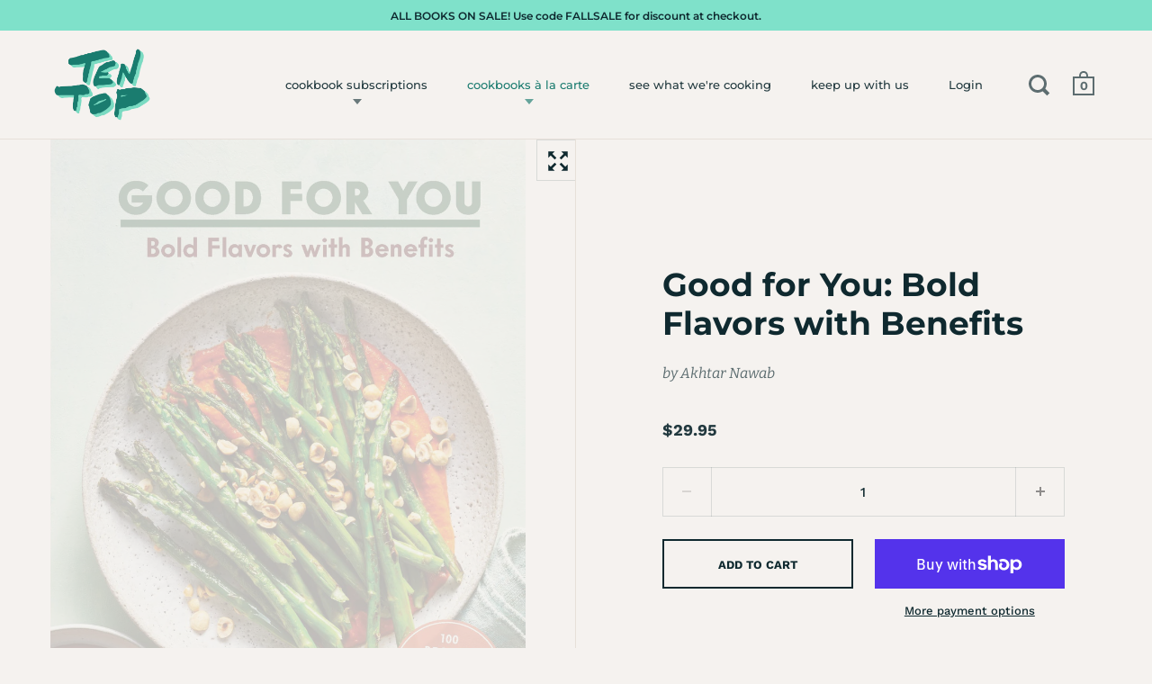

--- FILE ---
content_type: text/html; charset=utf-8
request_url: https://www.tentopsf.com/collections/food-conscious/products/good-for-you-bold-flavors-with-benefits
body_size: 23434
content:
<!doctype html>
<html class="no-js">
<head>

  <meta charset="utf-8">
  <meta name="viewport" content="width=device-width,initial-scale=1,maximum-scale=1,user-scalable=no">
  <meta http-equiv="X-UA-Compatible" content="IE=edge"> 

  
    <link rel="shortcut icon" href="//www.tentopsf.com/cdn/shop/files/TenTop_FinalLogo_32x32.png?v=1613746694" type="image/png" />
  
 
  

  <title>
    
      Good for You: Bold Flavors with Benefits &ndash; Ten Top
    
  </title>

  
    <meta name="description" content="Good for You: Bold Flavors with Benefits: 100 recipes for gluten-free, dairy-free, vegetarian, and vegan diets: Akhtar Nawab with Andrea Strong Good for You: Bold Flavors with Benefits is a cookbook that infuses clean eating with rich flavor. Award-winning chef Akhtar Nawab presents 100 healthful and hearty recipes tha">
  

  



  <meta property="og:type" content="product">
  <meta property="og:title" content="Good for You: Bold Flavors with Benefits">

  
    <meta property="og:image" content="http://www.tentopsf.com/cdn/shop/products/goodforyou_1024x.jpg?v=1599082328">
    <meta property="og:image:secure_url" content="https://www.tentopsf.com/cdn/shop/products/goodforyou_1024x.jpg?v=1599082328">
    <meta property="og:image:width" content="1024">
    <meta property="og:image:height" content="1024">
  

  <meta property="product:price:amount" content="29.95">
  <meta property="product:price:currency" content="USD">
  <meta property="product:availability" content="in stock">




  <meta property="og:description" content="Good for You: Bold Flavors with Benefits: 100 recipes for gluten-free, dairy-free, vegetarian, and vegan diets: Akhtar Nawab with Andrea Strong Good for You: Bold Flavors with Benefits is a cookbook that infuses clean eating with rich flavor. Award-winning chef Akhtar Nawab presents 100 healthful and hearty recipes tha">


<meta property="og:url" content="https://www.tentopsf.com/products/good-for-you-bold-flavors-with-benefits">
<meta property="og:site_name" content="Ten Top">



<meta name="twitter:card" content="summary">


  <meta name="twitter:title" content="Good for You: Bold Flavors with Benefits">
  <meta name="twitter:description" content="Good for You: Bold Flavors with Benefits: 100 recipes for gluten-free, dairy-free, vegetarian, and vegan diets: Akhtar Nawab with Andrea Strong Good for You: Bold Flavors with Benefits is a cookbook that infuses clean eating with rich flavor. Award-winning chef Akhtar Nawab presents 100 healthful and hearty recipes that satisfy every appetite. Inspired by his Indian heritage, Kentucky upbringing, and professional experience cooking in Mexican and Italian restaurants, these recipes are as unique as they are delicious.• Great for gluten-free, dairy-free, vegetarian, and vegan diets• Wholesome, accessible recipes that pack serious flavor into every bite• Covers basic building blocks—like vegan soubise and gluten-free bread—as well as more advanced recipes and techniquesWith bright, enticing photography, Good for You is a delicious pick for both amateur and seasoned home cooks.Recipes include Blueberry Ginger Smoothie, Gazpacho with Poached Shrimp, Fish Tacos with Pistachio Mole, and Dark Chocolate Almond Butter Cups with">
  <meta name="twitter:image" content="https://www.tentopsf.com/cdn/shop/products/goodforyou_600x600_crop_center.jpg?v=1599082328">

  


  <script type="application/ld+json">
  {
    "@context": "http://schema.org",
    
    "@type": "Product",
    "offers": [
      
        {
          "@type": "Offer",
          "name": "Default Title",
          "availability": "https://schema.org/InStock",
          "price": "29.95",
          "priceCurrency": "USD",
          "priceValidUntil": "2026-01-29",
          
          "url": "/collections/food-conscious/products/good-for-you-bold-flavors-with-benefits/products/good-for-you-bold-flavors-with-benefits?variant=34576154689580"
        }
      
    ],
    
      "gtin13": "9781452181776",
      "productId": "9781452181776",
    
    
    "brand": {
      "name": "Akhtar Nawab"
    },
    "name": "Good for You: Bold Flavors with Benefits",
    "description": "Good for You: Bold Flavors with Benefits: 100 recipes for gluten-free, dairy-free, vegetarian, and vegan diets: Akhtar Nawab with Andrea Strong\n Good for You: Bold Flavors with Benefits is a cookbook that infuses clean eating with rich flavor. Award-winning chef Akhtar Nawab presents 100 healthful and hearty recipes that satisfy every appetite. Inspired by his Indian heritage, Kentucky upbringing, and professional experience cooking in Mexican and Italian restaurants, these recipes are as unique as they are delicious.• Great for gluten-free, dairy-free, vegetarian, and vegan diets• Wholesome, accessible recipes that pack serious flavor into every bite• Covers basic building blocks—like vegan soubise and gluten-free bread—as well as more advanced recipes and techniquesWith bright, enticing photography, Good for You is a delicious pick for both amateur and seasoned home cooks.Recipes include Blueberry Ginger Smoothie, Gazpacho with Poached Shrimp, Fish Tacos with Pistachio Mole, and Dark Chocolate Almond Butter Cups with Sea Salt.\n2020",
    "category": "cookbook",
    "url": "/collections/food-conscious/products/good-for-you-bold-flavors-with-benefits/products/good-for-you-bold-flavors-with-benefits",
    "sku": "",
    "image": {
      "@type": "ImageObject",
      "url": "https://www.tentopsf.com/cdn/shop/products/goodforyou_1024x.jpg?v=1599082328",
      "image": "https://www.tentopsf.com/cdn/shop/products/goodforyou_1024x.jpg?v=1599082328",
      "name": "Good for You: Bold Flavors with Benefits",
      "width": "1024",
      "height": "1024"
    }
  
  }
  </script>


  <link rel="canonical" href="https://www.tentopsf.com/products/good-for-you-bold-flavors-with-benefits">

  <link rel="preload" as="style" href="//www.tentopsf.com/cdn/shop/t/6/assets/css_main.scss.css?v=40492026844423870011763242671">
  <link rel="preconnect" href="//fonts.shopifycdn.com">

  <link href="//www.tentopsf.com/cdn/shop/t/6/assets/css_main.scss.css?v=40492026844423870011763242671" rel="stylesheet" type="text/css" media="all" />

  <script>window.performance && window.performance.mark && window.performance.mark('shopify.content_for_header.start');</script><meta id="shopify-digital-wallet" name="shopify-digital-wallet" content="/36715495468/digital_wallets/dialog">
<meta name="shopify-checkout-api-token" content="f13311179a948e34906da8b8f88fc942">
<meta id="in-context-paypal-metadata" data-shop-id="36715495468" data-venmo-supported="false" data-environment="production" data-locale="en_US" data-paypal-v4="true" data-currency="USD">
<link rel="alternate" type="application/json+oembed" href="https://www.tentopsf.com/products/good-for-you-bold-flavors-with-benefits.oembed">
<script async="async" src="/checkouts/internal/preloads.js?locale=en-US"></script>
<link rel="preconnect" href="https://shop.app" crossorigin="anonymous">
<script async="async" src="https://shop.app/checkouts/internal/preloads.js?locale=en-US&shop_id=36715495468" crossorigin="anonymous"></script>
<script id="apple-pay-shop-capabilities" type="application/json">{"shopId":36715495468,"countryCode":"US","currencyCode":"USD","merchantCapabilities":["supports3DS"],"merchantId":"gid:\/\/shopify\/Shop\/36715495468","merchantName":"Ten Top","requiredBillingContactFields":["postalAddress","email"],"requiredShippingContactFields":["postalAddress","email"],"shippingType":"shipping","supportedNetworks":["visa","masterCard","amex","discover","elo","jcb"],"total":{"type":"pending","label":"Ten Top","amount":"1.00"},"shopifyPaymentsEnabled":true,"supportsSubscriptions":true}</script>
<script id="shopify-features" type="application/json">{"accessToken":"f13311179a948e34906da8b8f88fc942","betas":["rich-media-storefront-analytics"],"domain":"www.tentopsf.com","predictiveSearch":true,"shopId":36715495468,"locale":"en"}</script>
<script>var Shopify = Shopify || {};
Shopify.shop = "tentopsf.myshopify.com";
Shopify.locale = "en";
Shopify.currency = {"active":"USD","rate":"1.0"};
Shopify.country = "US";
Shopify.theme = {"name":"Split","id":96948355116,"schema_name":"Split","schema_version":"2.3.1","theme_store_id":842,"role":"main"};
Shopify.theme.handle = "null";
Shopify.theme.style = {"id":null,"handle":null};
Shopify.cdnHost = "www.tentopsf.com/cdn";
Shopify.routes = Shopify.routes || {};
Shopify.routes.root = "/";</script>
<script type="module">!function(o){(o.Shopify=o.Shopify||{}).modules=!0}(window);</script>
<script>!function(o){function n(){var o=[];function n(){o.push(Array.prototype.slice.apply(arguments))}return n.q=o,n}var t=o.Shopify=o.Shopify||{};t.loadFeatures=n(),t.autoloadFeatures=n()}(window);</script>
<script>
  window.ShopifyPay = window.ShopifyPay || {};
  window.ShopifyPay.apiHost = "shop.app\/pay";
  window.ShopifyPay.redirectState = null;
</script>
<script id="shop-js-analytics" type="application/json">{"pageType":"product"}</script>
<script defer="defer" async type="module" src="//www.tentopsf.com/cdn/shopifycloud/shop-js/modules/v2/client.init-shop-cart-sync_C5BV16lS.en.esm.js"></script>
<script defer="defer" async type="module" src="//www.tentopsf.com/cdn/shopifycloud/shop-js/modules/v2/chunk.common_CygWptCX.esm.js"></script>
<script type="module">
  await import("//www.tentopsf.com/cdn/shopifycloud/shop-js/modules/v2/client.init-shop-cart-sync_C5BV16lS.en.esm.js");
await import("//www.tentopsf.com/cdn/shopifycloud/shop-js/modules/v2/chunk.common_CygWptCX.esm.js");

  window.Shopify.SignInWithShop?.initShopCartSync?.({"fedCMEnabled":true,"windoidEnabled":true});

</script>
<script>
  window.Shopify = window.Shopify || {};
  if (!window.Shopify.featureAssets) window.Shopify.featureAssets = {};
  window.Shopify.featureAssets['shop-js'] = {"shop-cart-sync":["modules/v2/client.shop-cart-sync_ZFArdW7E.en.esm.js","modules/v2/chunk.common_CygWptCX.esm.js"],"init-fed-cm":["modules/v2/client.init-fed-cm_CmiC4vf6.en.esm.js","modules/v2/chunk.common_CygWptCX.esm.js"],"shop-button":["modules/v2/client.shop-button_tlx5R9nI.en.esm.js","modules/v2/chunk.common_CygWptCX.esm.js"],"shop-cash-offers":["modules/v2/client.shop-cash-offers_DOA2yAJr.en.esm.js","modules/v2/chunk.common_CygWptCX.esm.js","modules/v2/chunk.modal_D71HUcav.esm.js"],"init-windoid":["modules/v2/client.init-windoid_sURxWdc1.en.esm.js","modules/v2/chunk.common_CygWptCX.esm.js"],"shop-toast-manager":["modules/v2/client.shop-toast-manager_ClPi3nE9.en.esm.js","modules/v2/chunk.common_CygWptCX.esm.js"],"init-shop-email-lookup-coordinator":["modules/v2/client.init-shop-email-lookup-coordinator_B8hsDcYM.en.esm.js","modules/v2/chunk.common_CygWptCX.esm.js"],"init-shop-cart-sync":["modules/v2/client.init-shop-cart-sync_C5BV16lS.en.esm.js","modules/v2/chunk.common_CygWptCX.esm.js"],"avatar":["modules/v2/client.avatar_BTnouDA3.en.esm.js"],"pay-button":["modules/v2/client.pay-button_FdsNuTd3.en.esm.js","modules/v2/chunk.common_CygWptCX.esm.js"],"init-customer-accounts":["modules/v2/client.init-customer-accounts_DxDtT_ad.en.esm.js","modules/v2/client.shop-login-button_C5VAVYt1.en.esm.js","modules/v2/chunk.common_CygWptCX.esm.js","modules/v2/chunk.modal_D71HUcav.esm.js"],"init-shop-for-new-customer-accounts":["modules/v2/client.init-shop-for-new-customer-accounts_ChsxoAhi.en.esm.js","modules/v2/client.shop-login-button_C5VAVYt1.en.esm.js","modules/v2/chunk.common_CygWptCX.esm.js","modules/v2/chunk.modal_D71HUcav.esm.js"],"shop-login-button":["modules/v2/client.shop-login-button_C5VAVYt1.en.esm.js","modules/v2/chunk.common_CygWptCX.esm.js","modules/v2/chunk.modal_D71HUcav.esm.js"],"init-customer-accounts-sign-up":["modules/v2/client.init-customer-accounts-sign-up_CPSyQ0Tj.en.esm.js","modules/v2/client.shop-login-button_C5VAVYt1.en.esm.js","modules/v2/chunk.common_CygWptCX.esm.js","modules/v2/chunk.modal_D71HUcav.esm.js"],"shop-follow-button":["modules/v2/client.shop-follow-button_Cva4Ekp9.en.esm.js","modules/v2/chunk.common_CygWptCX.esm.js","modules/v2/chunk.modal_D71HUcav.esm.js"],"checkout-modal":["modules/v2/client.checkout-modal_BPM8l0SH.en.esm.js","modules/v2/chunk.common_CygWptCX.esm.js","modules/v2/chunk.modal_D71HUcav.esm.js"],"lead-capture":["modules/v2/client.lead-capture_Bi8yE_yS.en.esm.js","modules/v2/chunk.common_CygWptCX.esm.js","modules/v2/chunk.modal_D71HUcav.esm.js"],"shop-login":["modules/v2/client.shop-login_D6lNrXab.en.esm.js","modules/v2/chunk.common_CygWptCX.esm.js","modules/v2/chunk.modal_D71HUcav.esm.js"],"payment-terms":["modules/v2/client.payment-terms_CZxnsJam.en.esm.js","modules/v2/chunk.common_CygWptCX.esm.js","modules/v2/chunk.modal_D71HUcav.esm.js"]};
</script>
<script>(function() {
  var isLoaded = false;
  function asyncLoad() {
    if (isLoaded) return;
    isLoaded = true;
    var urls = ["https:\/\/static.rechargecdn.com\/static\/js\/recharge.js?shop=tentopsf.myshopify.com","https:\/\/static.klaviyo.com\/onsite\/js\/klaviyo.js?company_id=TZzv6M\u0026shop=tentopsf.myshopify.com","https:\/\/static.klaviyo.com\/onsite\/js\/klaviyo.js?company_id=TZzv6M\u0026shop=tentopsf.myshopify.com","https:\/\/cdn.nfcube.com\/instafeed-bd9d4b5bbf87e966983378b99eee11f8.js?shop=tentopsf.myshopify.com"];
    for (var i = 0; i < urls.length; i++) {
      var s = document.createElement('script');
      s.type = 'text/javascript';
      s.async = true;
      s.src = urls[i];
      var x = document.getElementsByTagName('script')[0];
      x.parentNode.insertBefore(s, x);
    }
  };
  if(window.attachEvent) {
    window.attachEvent('onload', asyncLoad);
  } else {
    window.addEventListener('load', asyncLoad, false);
  }
})();</script>
<script id="__st">var __st={"a":36715495468,"offset":-28800,"reqid":"8bf0204f-636e-4936-a3f3-6b9422ee1f44-1768816826","pageurl":"www.tentopsf.com\/collections\/food-conscious\/products\/good-for-you-bold-flavors-with-benefits","u":"f1a5faa475e8","p":"product","rtyp":"product","rid":5356077744172};</script>
<script>window.ShopifyPaypalV4VisibilityTracking = true;</script>
<script id="captcha-bootstrap">!function(){'use strict';const t='contact',e='account',n='new_comment',o=[[t,t],['blogs',n],['comments',n],[t,'customer']],c=[[e,'customer_login'],[e,'guest_login'],[e,'recover_customer_password'],[e,'create_customer']],r=t=>t.map((([t,e])=>`form[action*='/${t}']:not([data-nocaptcha='true']) input[name='form_type'][value='${e}']`)).join(','),a=t=>()=>t?[...document.querySelectorAll(t)].map((t=>t.form)):[];function s(){const t=[...o],e=r(t);return a(e)}const i='password',u='form_key',d=['recaptcha-v3-token','g-recaptcha-response','h-captcha-response',i],f=()=>{try{return window.sessionStorage}catch{return}},m='__shopify_v',_=t=>t.elements[u];function p(t,e,n=!1){try{const o=window.sessionStorage,c=JSON.parse(o.getItem(e)),{data:r}=function(t){const{data:e,action:n}=t;return t[m]||n?{data:e,action:n}:{data:t,action:n}}(c);for(const[e,n]of Object.entries(r))t.elements[e]&&(t.elements[e].value=n);n&&o.removeItem(e)}catch(o){console.error('form repopulation failed',{error:o})}}const l='form_type',E='cptcha';function T(t){t.dataset[E]=!0}const w=window,h=w.document,L='Shopify',v='ce_forms',y='captcha';let A=!1;((t,e)=>{const n=(g='f06e6c50-85a8-45c8-87d0-21a2b65856fe',I='https://cdn.shopify.com/shopifycloud/storefront-forms-hcaptcha/ce_storefront_forms_captcha_hcaptcha.v1.5.2.iife.js',D={infoText:'Protected by hCaptcha',privacyText:'Privacy',termsText:'Terms'},(t,e,n)=>{const o=w[L][v],c=o.bindForm;if(c)return c(t,g,e,D).then(n);var r;o.q.push([[t,g,e,D],n]),r=I,A||(h.body.append(Object.assign(h.createElement('script'),{id:'captcha-provider',async:!0,src:r})),A=!0)});var g,I,D;w[L]=w[L]||{},w[L][v]=w[L][v]||{},w[L][v].q=[],w[L][y]=w[L][y]||{},w[L][y].protect=function(t,e){n(t,void 0,e),T(t)},Object.freeze(w[L][y]),function(t,e,n,w,h,L){const[v,y,A,g]=function(t,e,n){const i=e?o:[],u=t?c:[],d=[...i,...u],f=r(d),m=r(i),_=r(d.filter((([t,e])=>n.includes(e))));return[a(f),a(m),a(_),s()]}(w,h,L),I=t=>{const e=t.target;return e instanceof HTMLFormElement?e:e&&e.form},D=t=>v().includes(t);t.addEventListener('submit',(t=>{const e=I(t);if(!e)return;const n=D(e)&&!e.dataset.hcaptchaBound&&!e.dataset.recaptchaBound,o=_(e),c=g().includes(e)&&(!o||!o.value);(n||c)&&t.preventDefault(),c&&!n&&(function(t){try{if(!f())return;!function(t){const e=f();if(!e)return;const n=_(t);if(!n)return;const o=n.value;o&&e.removeItem(o)}(t);const e=Array.from(Array(32),(()=>Math.random().toString(36)[2])).join('');!function(t,e){_(t)||t.append(Object.assign(document.createElement('input'),{type:'hidden',name:u})),t.elements[u].value=e}(t,e),function(t,e){const n=f();if(!n)return;const o=[...t.querySelectorAll(`input[type='${i}']`)].map((({name:t})=>t)),c=[...d,...o],r={};for(const[a,s]of new FormData(t).entries())c.includes(a)||(r[a]=s);n.setItem(e,JSON.stringify({[m]:1,action:t.action,data:r}))}(t,e)}catch(e){console.error('failed to persist form',e)}}(e),e.submit())}));const S=(t,e)=>{t&&!t.dataset[E]&&(n(t,e.some((e=>e===t))),T(t))};for(const o of['focusin','change'])t.addEventListener(o,(t=>{const e=I(t);D(e)&&S(e,y())}));const B=e.get('form_key'),M=e.get(l),P=B&&M;t.addEventListener('DOMContentLoaded',(()=>{const t=y();if(P)for(const e of t)e.elements[l].value===M&&p(e,B);[...new Set([...A(),...v().filter((t=>'true'===t.dataset.shopifyCaptcha))])].forEach((e=>S(e,t)))}))}(h,new URLSearchParams(w.location.search),n,t,e,['guest_login'])})(!0,!0)}();</script>
<script integrity="sha256-4kQ18oKyAcykRKYeNunJcIwy7WH5gtpwJnB7kiuLZ1E=" data-source-attribution="shopify.loadfeatures" defer="defer" src="//www.tentopsf.com/cdn/shopifycloud/storefront/assets/storefront/load_feature-a0a9edcb.js" crossorigin="anonymous"></script>
<script crossorigin="anonymous" defer="defer" src="//www.tentopsf.com/cdn/shopifycloud/storefront/assets/shopify_pay/storefront-65b4c6d7.js?v=20250812"></script>
<script data-source-attribution="shopify.dynamic_checkout.dynamic.init">var Shopify=Shopify||{};Shopify.PaymentButton=Shopify.PaymentButton||{isStorefrontPortableWallets:!0,init:function(){window.Shopify.PaymentButton.init=function(){};var t=document.createElement("script");t.src="https://www.tentopsf.com/cdn/shopifycloud/portable-wallets/latest/portable-wallets.en.js",t.type="module",document.head.appendChild(t)}};
</script>
<script data-source-attribution="shopify.dynamic_checkout.buyer_consent">
  function portableWalletsHideBuyerConsent(e){var t=document.getElementById("shopify-buyer-consent"),n=document.getElementById("shopify-subscription-policy-button");t&&n&&(t.classList.add("hidden"),t.setAttribute("aria-hidden","true"),n.removeEventListener("click",e))}function portableWalletsShowBuyerConsent(e){var t=document.getElementById("shopify-buyer-consent"),n=document.getElementById("shopify-subscription-policy-button");t&&n&&(t.classList.remove("hidden"),t.removeAttribute("aria-hidden"),n.addEventListener("click",e))}window.Shopify?.PaymentButton&&(window.Shopify.PaymentButton.hideBuyerConsent=portableWalletsHideBuyerConsent,window.Shopify.PaymentButton.showBuyerConsent=portableWalletsShowBuyerConsent);
</script>
<script>
  function portableWalletsCleanup(e){e&&e.src&&console.error("Failed to load portable wallets script "+e.src);var t=document.querySelectorAll("shopify-accelerated-checkout .shopify-payment-button__skeleton, shopify-accelerated-checkout-cart .wallet-cart-button__skeleton"),e=document.getElementById("shopify-buyer-consent");for(let e=0;e<t.length;e++)t[e].remove();e&&e.remove()}function portableWalletsNotLoadedAsModule(e){e instanceof ErrorEvent&&"string"==typeof e.message&&e.message.includes("import.meta")&&"string"==typeof e.filename&&e.filename.includes("portable-wallets")&&(window.removeEventListener("error",portableWalletsNotLoadedAsModule),window.Shopify.PaymentButton.failedToLoad=e,"loading"===document.readyState?document.addEventListener("DOMContentLoaded",window.Shopify.PaymentButton.init):window.Shopify.PaymentButton.init())}window.addEventListener("error",portableWalletsNotLoadedAsModule);
</script>

<script type="module" src="https://www.tentopsf.com/cdn/shopifycloud/portable-wallets/latest/portable-wallets.en.js" onError="portableWalletsCleanup(this)" crossorigin="anonymous"></script>
<script nomodule>
  document.addEventListener("DOMContentLoaded", portableWalletsCleanup);
</script>

<link id="shopify-accelerated-checkout-styles" rel="stylesheet" media="screen" href="https://www.tentopsf.com/cdn/shopifycloud/portable-wallets/latest/accelerated-checkout-backwards-compat.css" crossorigin="anonymous">
<style id="shopify-accelerated-checkout-cart">
        #shopify-buyer-consent {
  margin-top: 1em;
  display: inline-block;
  width: 100%;
}

#shopify-buyer-consent.hidden {
  display: none;
}

#shopify-subscription-policy-button {
  background: none;
  border: none;
  padding: 0;
  text-decoration: underline;
  font-size: inherit;
  cursor: pointer;
}

#shopify-subscription-policy-button::before {
  box-shadow: none;
}

      </style>

<script>window.performance && window.performance.mark && window.performance.mark('shopify.content_for_header.end');</script>
  
  <script src="//code.jquery.com/jquery-3.4.1.min.js" type="text/javascript"></script>

  

  <noscript>
    <link href="//www.tentopsf.com/cdn/shop/t/6/assets/css_noscript.scss.css?v=182773949640662513541597359877" rel="stylesheet" type="text/css" media="all" />
  </noscript>
  
<link href="https://monorail-edge.shopifysvc.com" rel="dns-prefetch">
<script>(function(){if ("sendBeacon" in navigator && "performance" in window) {try {var session_token_from_headers = performance.getEntriesByType('navigation')[0].serverTiming.find(x => x.name == '_s').description;} catch {var session_token_from_headers = undefined;}var session_cookie_matches = document.cookie.match(/_shopify_s=([^;]*)/);var session_token_from_cookie = session_cookie_matches && session_cookie_matches.length === 2 ? session_cookie_matches[1] : "";var session_token = session_token_from_headers || session_token_from_cookie || "";function handle_abandonment_event(e) {var entries = performance.getEntries().filter(function(entry) {return /monorail-edge.shopifysvc.com/.test(entry.name);});if (!window.abandonment_tracked && entries.length === 0) {window.abandonment_tracked = true;var currentMs = Date.now();var navigation_start = performance.timing.navigationStart;var payload = {shop_id: 36715495468,url: window.location.href,navigation_start,duration: currentMs - navigation_start,session_token,page_type: "product"};window.navigator.sendBeacon("https://monorail-edge.shopifysvc.com/v1/produce", JSON.stringify({schema_id: "online_store_buyer_site_abandonment/1.1",payload: payload,metadata: {event_created_at_ms: currentMs,event_sent_at_ms: currentMs}}));}}window.addEventListener('pagehide', handle_abandonment_event);}}());</script>
<script id="web-pixels-manager-setup">(function e(e,d,r,n,o){if(void 0===o&&(o={}),!Boolean(null===(a=null===(i=window.Shopify)||void 0===i?void 0:i.analytics)||void 0===a?void 0:a.replayQueue)){var i,a;window.Shopify=window.Shopify||{};var t=window.Shopify;t.analytics=t.analytics||{};var s=t.analytics;s.replayQueue=[],s.publish=function(e,d,r){return s.replayQueue.push([e,d,r]),!0};try{self.performance.mark("wpm:start")}catch(e){}var l=function(){var e={modern:/Edge?\/(1{2}[4-9]|1[2-9]\d|[2-9]\d{2}|\d{4,})\.\d+(\.\d+|)|Firefox\/(1{2}[4-9]|1[2-9]\d|[2-9]\d{2}|\d{4,})\.\d+(\.\d+|)|Chrom(ium|e)\/(9{2}|\d{3,})\.\d+(\.\d+|)|(Maci|X1{2}).+ Version\/(15\.\d+|(1[6-9]|[2-9]\d|\d{3,})\.\d+)([,.]\d+|)( \(\w+\)|)( Mobile\/\w+|) Safari\/|Chrome.+OPR\/(9{2}|\d{3,})\.\d+\.\d+|(CPU[ +]OS|iPhone[ +]OS|CPU[ +]iPhone|CPU IPhone OS|CPU iPad OS)[ +]+(15[._]\d+|(1[6-9]|[2-9]\d|\d{3,})[._]\d+)([._]\d+|)|Android:?[ /-](13[3-9]|1[4-9]\d|[2-9]\d{2}|\d{4,})(\.\d+|)(\.\d+|)|Android.+Firefox\/(13[5-9]|1[4-9]\d|[2-9]\d{2}|\d{4,})\.\d+(\.\d+|)|Android.+Chrom(ium|e)\/(13[3-9]|1[4-9]\d|[2-9]\d{2}|\d{4,})\.\d+(\.\d+|)|SamsungBrowser\/([2-9]\d|\d{3,})\.\d+/,legacy:/Edge?\/(1[6-9]|[2-9]\d|\d{3,})\.\d+(\.\d+|)|Firefox\/(5[4-9]|[6-9]\d|\d{3,})\.\d+(\.\d+|)|Chrom(ium|e)\/(5[1-9]|[6-9]\d|\d{3,})\.\d+(\.\d+|)([\d.]+$|.*Safari\/(?![\d.]+ Edge\/[\d.]+$))|(Maci|X1{2}).+ Version\/(10\.\d+|(1[1-9]|[2-9]\d|\d{3,})\.\d+)([,.]\d+|)( \(\w+\)|)( Mobile\/\w+|) Safari\/|Chrome.+OPR\/(3[89]|[4-9]\d|\d{3,})\.\d+\.\d+|(CPU[ +]OS|iPhone[ +]OS|CPU[ +]iPhone|CPU IPhone OS|CPU iPad OS)[ +]+(10[._]\d+|(1[1-9]|[2-9]\d|\d{3,})[._]\d+)([._]\d+|)|Android:?[ /-](13[3-9]|1[4-9]\d|[2-9]\d{2}|\d{4,})(\.\d+|)(\.\d+|)|Mobile Safari.+OPR\/([89]\d|\d{3,})\.\d+\.\d+|Android.+Firefox\/(13[5-9]|1[4-9]\d|[2-9]\d{2}|\d{4,})\.\d+(\.\d+|)|Android.+Chrom(ium|e)\/(13[3-9]|1[4-9]\d|[2-9]\d{2}|\d{4,})\.\d+(\.\d+|)|Android.+(UC? ?Browser|UCWEB|U3)[ /]?(15\.([5-9]|\d{2,})|(1[6-9]|[2-9]\d|\d{3,})\.\d+)\.\d+|SamsungBrowser\/(5\.\d+|([6-9]|\d{2,})\.\d+)|Android.+MQ{2}Browser\/(14(\.(9|\d{2,})|)|(1[5-9]|[2-9]\d|\d{3,})(\.\d+|))(\.\d+|)|K[Aa][Ii]OS\/(3\.\d+|([4-9]|\d{2,})\.\d+)(\.\d+|)/},d=e.modern,r=e.legacy,n=navigator.userAgent;return n.match(d)?"modern":n.match(r)?"legacy":"unknown"}(),u="modern"===l?"modern":"legacy",c=(null!=n?n:{modern:"",legacy:""})[u],f=function(e){return[e.baseUrl,"/wpm","/b",e.hashVersion,"modern"===e.buildTarget?"m":"l",".js"].join("")}({baseUrl:d,hashVersion:r,buildTarget:u}),m=function(e){var d=e.version,r=e.bundleTarget,n=e.surface,o=e.pageUrl,i=e.monorailEndpoint;return{emit:function(e){var a=e.status,t=e.errorMsg,s=(new Date).getTime(),l=JSON.stringify({metadata:{event_sent_at_ms:s},events:[{schema_id:"web_pixels_manager_load/3.1",payload:{version:d,bundle_target:r,page_url:o,status:a,surface:n,error_msg:t},metadata:{event_created_at_ms:s}}]});if(!i)return console&&console.warn&&console.warn("[Web Pixels Manager] No Monorail endpoint provided, skipping logging."),!1;try{return self.navigator.sendBeacon.bind(self.navigator)(i,l)}catch(e){}var u=new XMLHttpRequest;try{return u.open("POST",i,!0),u.setRequestHeader("Content-Type","text/plain"),u.send(l),!0}catch(e){return console&&console.warn&&console.warn("[Web Pixels Manager] Got an unhandled error while logging to Monorail."),!1}}}}({version:r,bundleTarget:l,surface:e.surface,pageUrl:self.location.href,monorailEndpoint:e.monorailEndpoint});try{o.browserTarget=l,function(e){var d=e.src,r=e.async,n=void 0===r||r,o=e.onload,i=e.onerror,a=e.sri,t=e.scriptDataAttributes,s=void 0===t?{}:t,l=document.createElement("script"),u=document.querySelector("head"),c=document.querySelector("body");if(l.async=n,l.src=d,a&&(l.integrity=a,l.crossOrigin="anonymous"),s)for(var f in s)if(Object.prototype.hasOwnProperty.call(s,f))try{l.dataset[f]=s[f]}catch(e){}if(o&&l.addEventListener("load",o),i&&l.addEventListener("error",i),u)u.appendChild(l);else{if(!c)throw new Error("Did not find a head or body element to append the script");c.appendChild(l)}}({src:f,async:!0,onload:function(){if(!function(){var e,d;return Boolean(null===(d=null===(e=window.Shopify)||void 0===e?void 0:e.analytics)||void 0===d?void 0:d.initialized)}()){var d=window.webPixelsManager.init(e)||void 0;if(d){var r=window.Shopify.analytics;r.replayQueue.forEach((function(e){var r=e[0],n=e[1],o=e[2];d.publishCustomEvent(r,n,o)})),r.replayQueue=[],r.publish=d.publishCustomEvent,r.visitor=d.visitor,r.initialized=!0}}},onerror:function(){return m.emit({status:"failed",errorMsg:"".concat(f," has failed to load")})},sri:function(e){var d=/^sha384-[A-Za-z0-9+/=]+$/;return"string"==typeof e&&d.test(e)}(c)?c:"",scriptDataAttributes:o}),m.emit({status:"loading"})}catch(e){m.emit({status:"failed",errorMsg:(null==e?void 0:e.message)||"Unknown error"})}}})({shopId: 36715495468,storefrontBaseUrl: "https://www.tentopsf.com",extensionsBaseUrl: "https://extensions.shopifycdn.com/cdn/shopifycloud/web-pixels-manager",monorailEndpoint: "https://monorail-edge.shopifysvc.com/unstable/produce_batch",surface: "storefront-renderer",enabledBetaFlags: ["2dca8a86"],webPixelsConfigList: [{"id":"129204268","configuration":"{\"pixel_id\":\"342391217171649\",\"pixel_type\":\"facebook_pixel\",\"metaapp_system_user_token\":\"-\"}","eventPayloadVersion":"v1","runtimeContext":"OPEN","scriptVersion":"ca16bc87fe92b6042fbaa3acc2fbdaa6","type":"APP","apiClientId":2329312,"privacyPurposes":["ANALYTICS","MARKETING","SALE_OF_DATA"],"dataSharingAdjustments":{"protectedCustomerApprovalScopes":["read_customer_address","read_customer_email","read_customer_name","read_customer_personal_data","read_customer_phone"]}},{"id":"shopify-app-pixel","configuration":"{}","eventPayloadVersion":"v1","runtimeContext":"STRICT","scriptVersion":"0450","apiClientId":"shopify-pixel","type":"APP","privacyPurposes":["ANALYTICS","MARKETING"]},{"id":"shopify-custom-pixel","eventPayloadVersion":"v1","runtimeContext":"LAX","scriptVersion":"0450","apiClientId":"shopify-pixel","type":"CUSTOM","privacyPurposes":["ANALYTICS","MARKETING"]}],isMerchantRequest: false,initData: {"shop":{"name":"Ten Top","paymentSettings":{"currencyCode":"USD"},"myshopifyDomain":"tentopsf.myshopify.com","countryCode":"US","storefrontUrl":"https:\/\/www.tentopsf.com"},"customer":null,"cart":null,"checkout":null,"productVariants":[{"price":{"amount":29.95,"currencyCode":"USD"},"product":{"title":"Good for You: Bold Flavors with Benefits","vendor":"Akhtar Nawab","id":"5356077744172","untranslatedTitle":"Good for You: Bold Flavors with Benefits","url":"\/products\/good-for-you-bold-flavors-with-benefits","type":"cookbook"},"id":"34576154689580","image":{"src":"\/\/www.tentopsf.com\/cdn\/shop\/products\/goodforyou.jpg?v=1599082328"},"sku":"","title":"Default Title","untranslatedTitle":"Default Title"}],"purchasingCompany":null},},"https://www.tentopsf.com/cdn","fcfee988w5aeb613cpc8e4bc33m6693e112",{"modern":"","legacy":""},{"shopId":"36715495468","storefrontBaseUrl":"https:\/\/www.tentopsf.com","extensionBaseUrl":"https:\/\/extensions.shopifycdn.com\/cdn\/shopifycloud\/web-pixels-manager","surface":"storefront-renderer","enabledBetaFlags":"[\"2dca8a86\"]","isMerchantRequest":"false","hashVersion":"fcfee988w5aeb613cpc8e4bc33m6693e112","publish":"custom","events":"[[\"page_viewed\",{}],[\"product_viewed\",{\"productVariant\":{\"price\":{\"amount\":29.95,\"currencyCode\":\"USD\"},\"product\":{\"title\":\"Good for You: Bold Flavors with Benefits\",\"vendor\":\"Akhtar Nawab\",\"id\":\"5356077744172\",\"untranslatedTitle\":\"Good for You: Bold Flavors with Benefits\",\"url\":\"\/products\/good-for-you-bold-flavors-with-benefits\",\"type\":\"cookbook\"},\"id\":\"34576154689580\",\"image\":{\"src\":\"\/\/www.tentopsf.com\/cdn\/shop\/products\/goodforyou.jpg?v=1599082328\"},\"sku\":\"\",\"title\":\"Default Title\",\"untranslatedTitle\":\"Default Title\"}}]]"});</script><script>
  window.ShopifyAnalytics = window.ShopifyAnalytics || {};
  window.ShopifyAnalytics.meta = window.ShopifyAnalytics.meta || {};
  window.ShopifyAnalytics.meta.currency = 'USD';
  var meta = {"product":{"id":5356077744172,"gid":"gid:\/\/shopify\/Product\/5356077744172","vendor":"Akhtar Nawab","type":"cookbook","handle":"good-for-you-bold-flavors-with-benefits","variants":[{"id":34576154689580,"price":2995,"name":"Good for You: Bold Flavors with Benefits","public_title":null,"sku":""}],"remote":false},"page":{"pageType":"product","resourceType":"product","resourceId":5356077744172,"requestId":"8bf0204f-636e-4936-a3f3-6b9422ee1f44-1768816826"}};
  for (var attr in meta) {
    window.ShopifyAnalytics.meta[attr] = meta[attr];
  }
</script>
<script class="analytics">
  (function () {
    var customDocumentWrite = function(content) {
      var jquery = null;

      if (window.jQuery) {
        jquery = window.jQuery;
      } else if (window.Checkout && window.Checkout.$) {
        jquery = window.Checkout.$;
      }

      if (jquery) {
        jquery('body').append(content);
      }
    };

    var hasLoggedConversion = function(token) {
      if (token) {
        return document.cookie.indexOf('loggedConversion=' + token) !== -1;
      }
      return false;
    }

    var setCookieIfConversion = function(token) {
      if (token) {
        var twoMonthsFromNow = new Date(Date.now());
        twoMonthsFromNow.setMonth(twoMonthsFromNow.getMonth() + 2);

        document.cookie = 'loggedConversion=' + token + '; expires=' + twoMonthsFromNow;
      }
    }

    var trekkie = window.ShopifyAnalytics.lib = window.trekkie = window.trekkie || [];
    if (trekkie.integrations) {
      return;
    }
    trekkie.methods = [
      'identify',
      'page',
      'ready',
      'track',
      'trackForm',
      'trackLink'
    ];
    trekkie.factory = function(method) {
      return function() {
        var args = Array.prototype.slice.call(arguments);
        args.unshift(method);
        trekkie.push(args);
        return trekkie;
      };
    };
    for (var i = 0; i < trekkie.methods.length; i++) {
      var key = trekkie.methods[i];
      trekkie[key] = trekkie.factory(key);
    }
    trekkie.load = function(config) {
      trekkie.config = config || {};
      trekkie.config.initialDocumentCookie = document.cookie;
      var first = document.getElementsByTagName('script')[0];
      var script = document.createElement('script');
      script.type = 'text/javascript';
      script.onerror = function(e) {
        var scriptFallback = document.createElement('script');
        scriptFallback.type = 'text/javascript';
        scriptFallback.onerror = function(error) {
                var Monorail = {
      produce: function produce(monorailDomain, schemaId, payload) {
        var currentMs = new Date().getTime();
        var event = {
          schema_id: schemaId,
          payload: payload,
          metadata: {
            event_created_at_ms: currentMs,
            event_sent_at_ms: currentMs
          }
        };
        return Monorail.sendRequest("https://" + monorailDomain + "/v1/produce", JSON.stringify(event));
      },
      sendRequest: function sendRequest(endpointUrl, payload) {
        // Try the sendBeacon API
        if (window && window.navigator && typeof window.navigator.sendBeacon === 'function' && typeof window.Blob === 'function' && !Monorail.isIos12()) {
          var blobData = new window.Blob([payload], {
            type: 'text/plain'
          });

          if (window.navigator.sendBeacon(endpointUrl, blobData)) {
            return true;
          } // sendBeacon was not successful

        } // XHR beacon

        var xhr = new XMLHttpRequest();

        try {
          xhr.open('POST', endpointUrl);
          xhr.setRequestHeader('Content-Type', 'text/plain');
          xhr.send(payload);
        } catch (e) {
          console.log(e);
        }

        return false;
      },
      isIos12: function isIos12() {
        return window.navigator.userAgent.lastIndexOf('iPhone; CPU iPhone OS 12_') !== -1 || window.navigator.userAgent.lastIndexOf('iPad; CPU OS 12_') !== -1;
      }
    };
    Monorail.produce('monorail-edge.shopifysvc.com',
      'trekkie_storefront_load_errors/1.1',
      {shop_id: 36715495468,
      theme_id: 96948355116,
      app_name: "storefront",
      context_url: window.location.href,
      source_url: "//www.tentopsf.com/cdn/s/trekkie.storefront.cd680fe47e6c39ca5d5df5f0a32d569bc48c0f27.min.js"});

        };
        scriptFallback.async = true;
        scriptFallback.src = '//www.tentopsf.com/cdn/s/trekkie.storefront.cd680fe47e6c39ca5d5df5f0a32d569bc48c0f27.min.js';
        first.parentNode.insertBefore(scriptFallback, first);
      };
      script.async = true;
      script.src = '//www.tentopsf.com/cdn/s/trekkie.storefront.cd680fe47e6c39ca5d5df5f0a32d569bc48c0f27.min.js';
      first.parentNode.insertBefore(script, first);
    };
    trekkie.load(
      {"Trekkie":{"appName":"storefront","development":false,"defaultAttributes":{"shopId":36715495468,"isMerchantRequest":null,"themeId":96948355116,"themeCityHash":"9295533092314220305","contentLanguage":"en","currency":"USD","eventMetadataId":"3c405174-8a87-436e-85f6-bd0fdc38ddf5"},"isServerSideCookieWritingEnabled":true,"monorailRegion":"shop_domain","enabledBetaFlags":["65f19447"]},"Session Attribution":{},"S2S":{"facebookCapiEnabled":true,"source":"trekkie-storefront-renderer","apiClientId":580111}}
    );

    var loaded = false;
    trekkie.ready(function() {
      if (loaded) return;
      loaded = true;

      window.ShopifyAnalytics.lib = window.trekkie;

      var originalDocumentWrite = document.write;
      document.write = customDocumentWrite;
      try { window.ShopifyAnalytics.merchantGoogleAnalytics.call(this); } catch(error) {};
      document.write = originalDocumentWrite;

      window.ShopifyAnalytics.lib.page(null,{"pageType":"product","resourceType":"product","resourceId":5356077744172,"requestId":"8bf0204f-636e-4936-a3f3-6b9422ee1f44-1768816826","shopifyEmitted":true});

      var match = window.location.pathname.match(/checkouts\/(.+)\/(thank_you|post_purchase)/)
      var token = match? match[1]: undefined;
      if (!hasLoggedConversion(token)) {
        setCookieIfConversion(token);
        window.ShopifyAnalytics.lib.track("Viewed Product",{"currency":"USD","variantId":34576154689580,"productId":5356077744172,"productGid":"gid:\/\/shopify\/Product\/5356077744172","name":"Good for You: Bold Flavors with Benefits","price":"29.95","sku":"","brand":"Akhtar Nawab","variant":null,"category":"cookbook","nonInteraction":true,"remote":false},undefined,undefined,{"shopifyEmitted":true});
      window.ShopifyAnalytics.lib.track("monorail:\/\/trekkie_storefront_viewed_product\/1.1",{"currency":"USD","variantId":34576154689580,"productId":5356077744172,"productGid":"gid:\/\/shopify\/Product\/5356077744172","name":"Good for You: Bold Flavors with Benefits","price":"29.95","sku":"","brand":"Akhtar Nawab","variant":null,"category":"cookbook","nonInteraction":true,"remote":false,"referer":"https:\/\/www.tentopsf.com\/collections\/food-conscious\/products\/good-for-you-bold-flavors-with-benefits"});
      }
    });


        var eventsListenerScript = document.createElement('script');
        eventsListenerScript.async = true;
        eventsListenerScript.src = "//www.tentopsf.com/cdn/shopifycloud/storefront/assets/shop_events_listener-3da45d37.js";
        document.getElementsByTagName('head')[0].appendChild(eventsListenerScript);

})();</script>
<script
  defer
  src="https://www.tentopsf.com/cdn/shopifycloud/perf-kit/shopify-perf-kit-3.0.4.min.js"
  data-application="storefront-renderer"
  data-shop-id="36715495468"
  data-render-region="gcp-us-central1"
  data-page-type="product"
  data-theme-instance-id="96948355116"
  data-theme-name="Split"
  data-theme-version="2.3.1"
  data-monorail-region="shop_domain"
  data-resource-timing-sampling-rate="10"
  data-shs="true"
  data-shs-beacon="true"
  data-shs-export-with-fetch="true"
  data-shs-logs-sample-rate="1"
  data-shs-beacon-endpoint="https://www.tentopsf.com/api/collect"
></script>
</head>

<body id="good-for-you-bold-flavors-with-benefits" class="template-product template-product">

  <div id="shopify-section-header" class="shopify-section mount-header"><header id="site-header" class="site-header desktop-view--classic header-scroll">

  <!-- logo -->
  
  
    <span class="logo" itemscope itemtype="//schema.org/Organization">
  

    

      <a class="logo-img" href="/" itemprop="url">
        <img src="//www.tentopsf.com/cdn/shop/files/TenTop_FinalLogo_5148b7a6-e67b-4e3e-a331-ec2f70ec5e50.png?v=1613747574" alt="Ten Top" style="max-width: 400px;" />
      </a>

    

  
    </span>
  

  <!-- menu -->

  <div id="site-nav--desktop" class="site-nav style--classic">

    <div class="site-nav-container portable--hide">
      <nav class="primary-menu">



<ul class="header link-list size-4">

  

	

		<li  class="has-submenu" aria-haspopup="true" data-size="6" >

			<a  href="/collections/test-4">

				<span>cookbook subscriptions</span>

				
					<span class="icon-go go-next go-down hide show-in-sidebar" style="left: auto;">

	<svg version="1.1" class="svg longarrow" xmlns="http://www.w3.org/2000/svg" xmlns:xlink="http://www.w3.org/1999/xlink" x="0px" y="0px" viewBox="0 0 41 10" style="enable-background:new 0 0 41 10; width: 41px; height: 10px;" xml:space="preserve"><polygon points="0,4 35,4 35,0 41,5 35,10 35,6 0,6 "/></svg>
</span>
					<span class="icon-go go-next go-down hide show-in-classic">

	<svg version="1.1" class="svg longarrow" xmlns="http://www.w3.org/2000/svg" xmlns:xlink="http://www.w3.org/1999/xlink" x="0px" y="0px" viewBox="0 0 41 10" style="enable-background:new 0 0 41 10; width: 41px; height: 10px;" xml:space="preserve"><polygon points="0,4 35,4 35,0 41,5 35,10 35,6 0,6 "/></svg>
</span>
				

			</a>

			

				<ul class="submenu" aria-expanded="false">

					

						<li >

							<a  href="/pages/how-it-works">
							
								<span>why subscribe?</span>

								

							</a>

							

						</li>

					

						<li >

							<a  href="/pages/how-it-works-1">
							
								<span>how does it work?</span>

								

							</a>

							

						</li>

					

						<li >

							<a  href="/pages/still-have-questions">
							
								<span>still have questions?</span>

								

							</a>

							

						</li>

					

						<li >

							<a  href="/collections/test-4">
							
								<span>subscriptions</span>

								

							</a>

							

						</li>

					

						<li  class="has-babymenu" aria-haspopup="true" >

							<a  href="/collections/gift-subscriptions">
							
								<span>prepaid &amp; gift subscriptions </span>

								
									<span class="icon-go go-next go-down">

	<svg version="1.1" class="svg longarrow" xmlns="http://www.w3.org/2000/svg" xmlns:xlink="http://www.w3.org/1999/xlink" x="0px" y="0px" viewBox="0 0 41 10" style="enable-background:new 0 0 41 10; width: 41px; height: 10px;" xml:space="preserve"><polygon points="0,4 35,4 35,0 41,5 35,10 35,6 0,6 "/></svg>
</span>
								

							</a>

							

								<div class="babymenu">
									<ul aria-expanded="false">
										
											<li><a  href="/collections/prepaid-gift-subscriptions-quarterly"><span>quarterly</span></a></li>
										
											<li><a  href="/collections/prepaid-gift-subscriptions-bimonthly"><span>bimonthly</span></a></li>
										
											<li><a  href="/collections/prepaid-gift-subscriptions-monthly"><span>monthly</span></a></li>
										
									</ul>
								</div>

							

						</li>

					

						<li >

							<a  href="/products/gift-card">
							
								<span>gift cards</span>

								

							</a>

							

						</li>

					

				</ul>

			

		</li>

	

		<li  class="has-submenu" aria-haspopup="true" data-size="13" >

			<a  class="active"  href="/collections/collection">

				<span>cookbooks à la carte</span>

				
					<span class="icon-go go-next go-down hide show-in-sidebar" style="left: auto;">

	<svg version="1.1" class="svg longarrow" xmlns="http://www.w3.org/2000/svg" xmlns:xlink="http://www.w3.org/1999/xlink" x="0px" y="0px" viewBox="0 0 41 10" style="enable-background:new 0 0 41 10; width: 41px; height: 10px;" xml:space="preserve"><polygon points="0,4 35,4 35,0 41,5 35,10 35,6 0,6 "/></svg>
</span>
					<span class="icon-go go-next go-down hide show-in-classic">

	<svg version="1.1" class="svg longarrow" xmlns="http://www.w3.org/2000/svg" xmlns:xlink="http://www.w3.org/1999/xlink" x="0px" y="0px" viewBox="0 0 41 10" style="enable-background:new 0 0 41 10; width: 41px; height: 10px;" xml:space="preserve"><polygon points="0,4 35,4 35,0 41,5 35,10 35,6 0,6 "/></svg>
</span>
				

			</a>

			

				<ul class="submenu" aria-expanded="false">

					

						<li >

							<a  href="/collections/foodie">
							
								<span>foodie</span>

								

							</a>

							

						</li>

					

						<li >

							<a  href="/collections/weeknight-warrior">
							
								<span>weeknight warrior</span>

								

							</a>

							

						</li>

					

						<li >

							<a  href="/collections/apprentice">
							
								<span>apprentice</span>

								

							</a>

							

						</li>

					

						<li >

							<a  href="/collections/vegan-living">
							
								<span>vegan living</span>

								

							</a>

							

						</li>

					

						<li >

							<a  href="/collections/vegetarian">
							
								<span>vegetarian</span>

								

							</a>

							

						</li>

					

						<li >

							<a  href="/collections/pastry">
							
								<span>pastry chef</span>

								

							</a>

							

						</li>

					

						<li >

							<a  href="/collections/barkeeps-whimsy">
							
								<span>barkeep’s whimsy</span>

								

							</a>

							

						</li>

					

						<li >

							<a  href="/collections/socialista">
							
								<span>socialista</span>

								

							</a>

							

						</li>

					

						<li >

							<a  href="/collections/traveler">
							
								<span>traveler</span>

								

							</a>

							

						</li>

					

						<li >

							<a  class="active"  href="/collections/food-conscious">
							
								<span>food conscious</span>

								

							</a>

							

						</li>

					

						<li >

							<a  href="/collections/frontpage">
							
								<span>top ten</span>

								

							</a>

							

						</li>

					

						<li >

							<a  href="/collections/new">
							
								<span>recently released</span>

								

							</a>

							

						</li>

					

						<li >

							<a  href="/collections/pre-order">
							
								<span>pre-order</span>

								

							</a>

							

						</li>

					

				</ul>

			

		</li>

	

		<li >

			<a  href="/blogs/news">

				<span>see what we&#39;re cooking</span>

				

			</a>

			

		</li>

	

		<li >

			<a  href="/pages/contact-us">

				<span>keep up with us</span>

				

			</a>

			

		</li>

	

	
		<li class="login">
			<a  href="/account/login">
				
					<span>Login</span>
				
			</a>
		</li>
	

</ul></nav>
    </div>

    

    <span id="site-search-handle" class="site-search-handle" aria-label="Open search" title="Open search">

      <a href="/search">
        <span class="search-menu" aria-hidden="true">
          

	<svg version="1.1" class="svg search" xmlns="http://www.w3.org/2000/svg" xmlns:xlink="http://www.w3.org/1999/xlink" x="0px" y="0px" viewBox="0 0 24 27" style="enable-background:new 0 0 24 27; width: 24px; height: 27px;" xml:space="preserve"><path d="M10,2C4.5,2,0,6.5,0,12s4.5,10,10,10s10-4.5,10-10S15.5,2,10,2z M10,19c-3.9,0-7-3.1-7-7s3.1-7,7-7s7,3.1,7,7S13.9,19,10,19z"/><rect x="17" y="17" transform="matrix(0.7071 -0.7071 0.7071 0.7071 -9.2844 19.5856)" width="4" height="8"/></svg>

        </span>
      </a>

    </span>

    <span id="site-cart-handle" class="site-cart-handle overlay" aria-label="Open cart" title="Open cart">
    
        <a href="/cart">
          <span class="cart-menu" aria-hidden="true">
            

	<svg version="1.1" class="svg cart" xmlns="http://www.w3.org/2000/svg" xmlns:xlink="http://www.w3.org/1999/xlink" x="0px" y="0px" viewBox="0 0 24 27" style="enable-background:new 0 0 24 27; width: 24px; height: 27px;" xml:space="preserve"><g><path d="M0,6v21h24V6H0z M22,25H2V8h20V25z"/></g><g><path d="M12,2c3,0,3,2.3,3,4h2c0-2.8-1-6-5-6S7,3.2,7,6h2C9,4.3,9,2,12,2z"/></g></svg>

            <span class="count-holder"><span class="count">0</span></span>
          </span>
        </a>
  
    </span>

    <button id="site-menu-handle" class="site-menu-handle hide portable--show" aria-label="Open menu" title="Open menu">
      <span class="hamburger-menu" aria-hidden="true"><span class="bar"></span></span>
    </button>

  </div>

  

    
      <a href="/collections/gift-subscriptions" class="box__banner style--bar">
    

      <div class="content">ALL BOOKS ON SALE! Use code FALLSALE for discount at checkout.</div>

    
      </a>
    

    <style>
      .site-header {
        margin-top: 34px;
      }
      .site-header .box__banner {
        background-color: #7fe1ca;
        color: #0f292f !important;
      }
    </style>

  

</header>

<div id="site-nav--mobile" class="site-nav style--sidebar">

  <div id="site-navigation" class="site-nav-container">

  <div class="site-nav-container-last">

    <p class="title">Menu</p>

    <div class="top">

      <nav class="primary-menu">



<ul class="header link-list size-4">

  

	

		<li  class="has-submenu" aria-haspopup="true" data-size="6" >

			<a  href="/collections/test-4">

				<span>cookbook subscriptions</span>

				
					<span class="icon-go go-next go-down hide show-in-sidebar" style="left: auto;">

	<svg version="1.1" class="svg longarrow" xmlns="http://www.w3.org/2000/svg" xmlns:xlink="http://www.w3.org/1999/xlink" x="0px" y="0px" viewBox="0 0 41 10" style="enable-background:new 0 0 41 10; width: 41px; height: 10px;" xml:space="preserve"><polygon points="0,4 35,4 35,0 41,5 35,10 35,6 0,6 "/></svg>
</span>
					<span class="icon-go go-next go-down hide show-in-classic">

	<svg version="1.1" class="svg longarrow" xmlns="http://www.w3.org/2000/svg" xmlns:xlink="http://www.w3.org/1999/xlink" x="0px" y="0px" viewBox="0 0 41 10" style="enable-background:new 0 0 41 10; width: 41px; height: 10px;" xml:space="preserve"><polygon points="0,4 35,4 35,0 41,5 35,10 35,6 0,6 "/></svg>
</span>
				

			</a>

			

				<ul class="submenu" aria-expanded="false">

					

						<li >

							<a  href="/pages/how-it-works">
							
								<span>why subscribe?</span>

								

							</a>

							

						</li>

					

						<li >

							<a  href="/pages/how-it-works-1">
							
								<span>how does it work?</span>

								

							</a>

							

						</li>

					

						<li >

							<a  href="/pages/still-have-questions">
							
								<span>still have questions?</span>

								

							</a>

							

						</li>

					

						<li >

							<a  href="/collections/test-4">
							
								<span>subscriptions</span>

								

							</a>

							

						</li>

					

						<li  class="has-babymenu" aria-haspopup="true" >

							<a  href="/collections/gift-subscriptions">
							
								<span>prepaid &amp; gift subscriptions </span>

								
									<span class="icon-go go-next go-down">

	<svg version="1.1" class="svg longarrow" xmlns="http://www.w3.org/2000/svg" xmlns:xlink="http://www.w3.org/1999/xlink" x="0px" y="0px" viewBox="0 0 41 10" style="enable-background:new 0 0 41 10; width: 41px; height: 10px;" xml:space="preserve"><polygon points="0,4 35,4 35,0 41,5 35,10 35,6 0,6 "/></svg>
</span>
								

							</a>

							

								<div class="babymenu">
									<ul aria-expanded="false">
										
											<li><a  href="/collections/prepaid-gift-subscriptions-quarterly"><span>quarterly</span></a></li>
										
											<li><a  href="/collections/prepaid-gift-subscriptions-bimonthly"><span>bimonthly</span></a></li>
										
											<li><a  href="/collections/prepaid-gift-subscriptions-monthly"><span>monthly</span></a></li>
										
									</ul>
								</div>

							

						</li>

					

						<li >

							<a  href="/products/gift-card">
							
								<span>gift cards</span>

								

							</a>

							

						</li>

					

				</ul>

			

		</li>

	

		<li  class="has-submenu" aria-haspopup="true" data-size="13" >

			<a  class="active"  href="/collections/collection">

				<span>cookbooks à la carte</span>

				
					<span class="icon-go go-next go-down hide show-in-sidebar" style="left: auto;">

	<svg version="1.1" class="svg longarrow" xmlns="http://www.w3.org/2000/svg" xmlns:xlink="http://www.w3.org/1999/xlink" x="0px" y="0px" viewBox="0 0 41 10" style="enable-background:new 0 0 41 10; width: 41px; height: 10px;" xml:space="preserve"><polygon points="0,4 35,4 35,0 41,5 35,10 35,6 0,6 "/></svg>
</span>
					<span class="icon-go go-next go-down hide show-in-classic">

	<svg version="1.1" class="svg longarrow" xmlns="http://www.w3.org/2000/svg" xmlns:xlink="http://www.w3.org/1999/xlink" x="0px" y="0px" viewBox="0 0 41 10" style="enable-background:new 0 0 41 10; width: 41px; height: 10px;" xml:space="preserve"><polygon points="0,4 35,4 35,0 41,5 35,10 35,6 0,6 "/></svg>
</span>
				

			</a>

			

				<ul class="submenu" aria-expanded="false">

					

						<li >

							<a  href="/collections/foodie">
							
								<span>foodie</span>

								

							</a>

							

						</li>

					

						<li >

							<a  href="/collections/weeknight-warrior">
							
								<span>weeknight warrior</span>

								

							</a>

							

						</li>

					

						<li >

							<a  href="/collections/apprentice">
							
								<span>apprentice</span>

								

							</a>

							

						</li>

					

						<li >

							<a  href="/collections/vegan-living">
							
								<span>vegan living</span>

								

							</a>

							

						</li>

					

						<li >

							<a  href="/collections/vegetarian">
							
								<span>vegetarian</span>

								

							</a>

							

						</li>

					

						<li >

							<a  href="/collections/pastry">
							
								<span>pastry chef</span>

								

							</a>

							

						</li>

					

						<li >

							<a  href="/collections/barkeeps-whimsy">
							
								<span>barkeep’s whimsy</span>

								

							</a>

							

						</li>

					

						<li >

							<a  href="/collections/socialista">
							
								<span>socialista</span>

								

							</a>

							

						</li>

					

						<li >

							<a  href="/collections/traveler">
							
								<span>traveler</span>

								

							</a>

							

						</li>

					

						<li >

							<a  class="active"  href="/collections/food-conscious">
							
								<span>food conscious</span>

								

							</a>

							

						</li>

					

						<li >

							<a  href="/collections/frontpage">
							
								<span>top ten</span>

								

							</a>

							

						</li>

					

						<li >

							<a  href="/collections/new">
							
								<span>recently released</span>

								

							</a>

							

						</li>

					

						<li >

							<a  href="/collections/pre-order">
							
								<span>pre-order</span>

								

							</a>

							

						</li>

					

				</ul>

			

		</li>

	

		<li >

			<a  href="/blogs/news">

				<span>see what we&#39;re cooking</span>

				

			</a>

			

		</li>

	

		<li >

			<a  href="/pages/contact-us">

				<span>keep up with us</span>

				

			</a>

			

		</li>

	

	
		<li class="login">
			<a  href="/account/login">
				
					<span>Login</span>
				
			</a>
		</li>
	

</ul></nav>

    </div>

    <div class="to-bottom-content">

      
<div class="site-social" aria-label="Follow us on social media">

	
		<a href="https://twitter.com/tentopsf" target="_blank" aria-label="Twitter"><span class="icon regular" aria-hidden="true">

	<svg xmlns="http://www.w3.org/2000/svg" viewBox="0 0 26 26"><path d="M25.83 5.57c-.94.47-2 .7-3.05.82 1.06-.7 1.88-1.64 2.35-2.94-1.06.6-2.1 1.06-3.4 1.3-.94-1.06-2.35-1.64-3.87-1.64-2.94 0-5.28 2.35-5.28 5.28 0 .47 0 .82.12 1.17-4.47-.23-8.35-2.34-10.93-5.5-.47.82-.7 1.64-.7 2.7 0 1.88.94 3.4 2.35 4.46a4.25 4.25 0 0 1-2.35-.7v.12c0 2.58 1.88 4.7 4.23 5.17-.47 0-.94.12-1.4.12-.35 0-.7 0-.94-.12.6 2.1 2.58 3.64 4.93 3.64-1.88 1.53-4.1 2.35-6.58 2.35-.47 0-.82 0-1.3-.12C2.35 23.18 5.17 24 8.1 24c9.75 0 15.03-8.1 15.03-15.03v-.7a9.91 9.91 0 0 0 2.7-2.7z"/></svg>
</span></a>
	

	
		<a href="https://www.facebook.com/tentopsf" target="_blank" aria-label="Facebook"><span class="icon regular" aria-hidden="true">

	<svg xmlns="http://www.w3.org/2000/svg" viewBox="0 0 26 26"><path d="M24.99,0H1.16C0.43,0,0,0.43,0,1.01v23.83C0,25.57,0.43,26,1.16,26h12.71v-9.82h-3.32v-4.04h3.32V8.96c0-3.32,2.17-5.06,5.06-5.06c1.44,0,2.6,0.14,3.03,0.14v3.47h-2.02c-1.59,0-2.02,0.72-2.02,1.88v2.74h4.04l-0.87,4.04h-3.32V26h6.93c0.58,0,1.16-0.43,1.16-1.16V1.01C26,0.43,25.57,0,24.99,0z"/></svg>
</span></a>
	

	

	

	

	

	

	
		<a href="https://instagram.com/tentopsf" target="_blank" aria-label="Instagram"><span class="icon regular" aria-hidden="true">

	<svg xmlns="http://www.w3.org/2000/svg" viewBox="0 0 26 26"><path d="M13 2.4l5.2.1c1.3.1 1.9.3 2.4.4.6.2 1 .5 1.5 1s.7.9 1 1.5c.2.5.4 1.1.4 2.4.1 1.4.1 1.8.1 5.2l-.1 5.2c-.1 1.3-.3 1.9-.4 2.4-.2.6-.5 1-1 1.5s-.9.7-1.5 1c-.5.2-1.1.4-2.4.4-1.4.1-1.8.1-5.2.1s-3.9 0-5.2-.1-1.9-.3-2.4-.4c-.6-.2-1-.5-1.5-1s-.7-.9-1-1.5c-.2-.5-.4-1.1-.4-2.4-.1-1.4-.1-1.8-.1-5.2l.1-5.2c.1-1.3.3-1.9.4-2.4.2-.6.5-1 1-1.5s.9-.7 1.5-1c.5-.2 1.1-.4 2.4-.4 1.3-.1 1.7-.1 5.2-.1m0-2.3L7.7.2C6.3.2 5.4.4 4.5.7c-.8.4-1.5.8-2.3 1.5C1.5 3 1.1 3.7.7 4.5.4 5.4.2 6.3.1 7.7V13l.1 5.3c.1 1.4.3 2.3.6 3.1.3.9.8 1.6 1.5 2.3s1.4 1.2 2.3 1.5c.8.3 1.8.5 3.1.6 1.4.1 1.8.1 5.3.1l5.3-.1c1.4-.1 2.3-.3 3.1-.6.9-.3 1.6-.8 2.3-1.5s1.2-1.4 1.5-2.3c.3-.8.5-1.8.6-3.1.1-1.4.1-1.8.1-5.3l-.1-5.3c-.1-1.4-.3-2.3-.6-3.1-.3-.9-.8-1.6-1.5-2.3S22.3 1.1 21.4.8c-.8-.3-1.8-.5-3.1-.6S16.5.1 13 .1zm0 6.3c-3.7 0-6.6 3-6.6 6.6s3 6.6 6.6 6.6 6.6-3 6.6-6.6-2.9-6.6-6.6-6.6zm0 10.9c-2.4 0-4.3-1.9-4.3-4.3s1.9-4.3 4.3-4.3 4.3 1.9 4.3 4.3-1.9 4.3-4.3 4.3z"/><circle cx="19.9" cy="6.1" r="1.6"/></svg>
</span></a>
	

	

	

	

	
		<a href="mailto:hello@tentopsf.com" target="_blank" aria-label="Email"><span class="icon regular" aria-hidden="true">

	<svg xmlns="http://www.w3.org/2000/svg" viewBox="0 0 26 26"><path d="M25.87 5.42V4.9H.1v15.28c0 .4.4.78.78.78h24.35c.4 0 .78-.4.78-.78l-.14-14.76zm-2.98.77l-9.97 8.3-9.97-8.3H22.9zM1.52 19.4V7.1l10.88 8.94c.13.13.26.13.52.13s.4 0 .52-.13L24.32 7.1v12.3H1.52z"/></svg>
</span></a>
	

</div>

      <div class="site-copyright">
        <p class="copy">Copyright &copy; 2026 <a href="/">Ten Top</a></p>
        <p class="powered"><a target="_blank" rel="nofollow" href="https://www.shopify.com?utm_campaign=poweredby&amp;utm_medium=shopify&amp;utm_source=onlinestore">Powered by Shopify</a></p>
      </div>

    </div>

  </div>

</div>

  

  <div id="site-cart" class="site-nav-container" tabindex="-1">

  <div class="site-nav-container-last">

  	<div class="site-cart-heading">

	    <p class="title">Cart</p>
	    
	  	<p class="subtitle" data-added-singular="{{ count }} product was added to your cart" data-added-plural="{{ count }} products were added to your cart">0 products in your cart</p> 

	  </div>

    <div class="top">

      
<form action="/cart" method="post" novalidate class="cart" id="site-cart-form-sidebar">

  <div class="cart-holder" data-items="0">

    <div class="cart-items">

      

    </div>

    
      <textarea name="note" id="cartSpecialInstructions" placeholder="Special instructions for seller" aria-label="Special instructions for seller"></textarea>
    

    <div class="cart-out">

      <div id="CartDetails">
        
        

      </div>

      <p id="CartTotal">Total: <span>$0.00</span></p>
      <small>Shipping &amp; taxes calculated at checkout</small>

      <div class="cart-actions" style="margin-top: 20px;">
        
        
          <button class="button accent" style="margin-right: 10px;">Edit Cart</button>
        
    
        <input type="submit" name="checkout" value="Checkout" >
        
        
          
        

      </div>

    </div>

  </div>

  <div class="cart-continue"><a href="/" class="button color">Continue browsing</a></div>

</form>

    </div>

  </div>

</div>

  <div id="site-search" class="site-nav-container" tabindex="-1">

  <div class="site-nav-container-last">

    <p class="title">Search</p>

    
<form action="/search" method="get" class="input-group search-bar ajax" role="search" autocomplete="off">
  <input type="search" name="q" value="" placeholder="Enter a keyword" class="input-group-field" aria-label="Enter a keyword" autocomplete="off" autocorrect="off" autocapitalize="off" spellcheck="false">
  
  	<input type="hidden" name="options[prefix]" value="last" />
  
  <input type="hidden" name="type" value="product,article,page" />
  <span class="input-group-btn">
    <button type="submit" class="btn icon-fallback-text" aria-label="Search">
      <span class="icon icon-search" aria-hidden="true">

	<svg version="1.1" class="svg search" xmlns="http://www.w3.org/2000/svg" xmlns:xlink="http://www.w3.org/1999/xlink" x="0px" y="0px" viewBox="0 0 24 27" style="enable-background:new 0 0 24 27; width: 24px; height: 27px;" xml:space="preserve"><path d="M10,2C4.5,2,0,6.5,0,12s4.5,10,10,10s10-4.5,10-10S15.5,2,10,2z M10,19c-3.9,0-7-3.1-7-7s3.1-7,7-7s7,3.1,7,7S13.9,19,10,19z"/><rect x="17" y="17" transform="matrix(0.7071 -0.7071 0.7071 0.7071 -9.2844 19.5856)" width="4" height="8"/></svg>
</span>
    </button>
  </span>
</form>


    <div class="top">
      <div id="search-results" class="search-results predictive-search "></div>
    </div>

		<div id="site-search-footer"></div>

  </div>

</div>

  <button id="site-close-handle" class="site-close-handle" aria-label="Close sidebar" title="Close sidebar">
    <span class="hamburger-menu active" aria-hidden="true"><span class="bar animate"></span></span>
  </button>

</div>

</div>

  <main class="wrapper main-content" id="main" role="main">

    <div class="shopify-section">
  <div id="shopify-section-product" class="shopify-section mount-product mount-images mount-gallery"><div id="section-product" class="site-box-container container--fullscreen box--can-stick product--section" itemscope itemtype="//schema.org/Product" data-collection="food-conscious" data-gallery-size="1" data-id="5356077744172" data-hide-variants="false" data-product-available="true">

  <div class="site-box box--big lap--box--bigger box--typo-big box--no-padding box__product-gallery slider" data-lap="box--bigger" data-order="0" data-images="1" data-show-progress="true" data-images-aspect="fit">

    <div class="site-box-content" data-video-looping="false" data-size="1">

      

        
          <div 
  id="FeaturedMedia-product-9175003660332" 
  class="box--product-image gallery-item  show-lazy-preloader "
  data-product-media-type="image"
  data-product-single-media-wrapper
  data-media-id="9175003660332"
  tabindex="0"
  
  
   data-image-zoom 
   data-ratio="0.734" style="padding-top: 136.23978201634878%" 
>

  

    <img 
      itemprop="image" 
      src="//www.tentopsf.com/cdn/shop/products/goodforyou_960x.jpg?v=1599082328" alt="Good for You: Bold Flavors with Benefits"
      srcset="[data-uri]"
      data-srcset="//www.tentopsf.com/cdn/shop/products/goodforyou_600x.jpg?v=1599082328 480w, //www.tentopsf.com/cdn/shop/products/goodforyou_900x.jpg?v=1599082328 720w, //www.tentopsf.com/cdn/shop/products/goodforyou_1100x.jpg?v=1599082328 960w, //www.tentopsf.com/cdn/shop/products/goodforyou_1600x.jpg?v=1599082328 1440w, //www.tentopsf.com/cdn/shop/products/goodforyou_2100x.jpg?v=1599082328 1920w"
      data-sizes="auto"
      class="lazyload" 
    />

    
      <div class="product-zoom product-zoom-in" aria-label="Zoom in" title="Zoom in" data-master="//www.tentopsf.com/cdn/shop/products/goodforyou.jpg?v=1599082328">
        <span class="zoom-in" aria-hidden="true">

	<svg version="1.1" xmlns="http://www.w3.org/2000/svg" xmlns:xlink="http://www.w3.org/1999/xlink" x="0px" y="0px"
	 viewBox="0 0 36 36" style="enable-background:new 0 0 36 36; width: 36px; height: 36px;" xml:space="preserve"><polyline points="6,14 9,11 14,16 16,14 11,9 14,6 6,6 "/><polyline points="22,6 25,9 20,14 22,16 27,11 30,14 30,6 "/><polyline points="30,22 27,25 22,20 20,22 25,27 22,30 30,30 "/><polyline points="14,30 11,27 16,22 14,20 9,25 6,22 6,30 "/></svg>
</span>
      </div>
    

  

  <noscript><span class="ll-fallback" style="background-image:url(//www.tentopsf.com/cdn/shop/products/goodforyou_960x.jpg?v=1599082328)"></span></noscript> 

</div>
        

      

      

      

    </div>

  </div>
  
  <div class="site-box box--big lap--box--bigger box--typo-big box--center-align box--column-flow box__product-content"  data-lap="box--bigger" data-order="1">

    <div class="site-box-content fix-me-with-margin">
      
      <h1 class="product-title" itemprop="name">Good for You: Bold Flavors with Benefits</h1>

      

      <span class="variant-sku hide"></span>

      
        
        <p class="product-vendor" itemprop="brand">by  <a href="/collections/vendors?q=Akhtar%20Nawab" title="Akhtar Nawab">Akhtar Nawab</a> </p>
      

      

      <div class="price-reviews">

        <span class="price">

          
  


          <div style="display: inline-block;">

            <span class="product-price">$29.95</span>
            <span class="info compare-price">
              
            </span>

            

          </div>

        </span>

        

      </div>
      
      

      <div class="offers" itemprop="offers" itemscope itemtype="//schema.org/Offer">
            
        <meta itemprop="price" content="29.95">
        <meta itemprop="priceCurrency" content="USD">

        <link itemprop="availability" href="//schema.org/InStock">
        
        <div id="add-to-cart-product" class="product--add-to-cart-form style--minimal" data-type="overlay">

          <form method="post" action="/cart/add" id="product_form_5356077744172" accept-charset="UTF-8" class="shopify-product-form" enctype="multipart/form-data" data-productid="5356077744172"><input type="hidden" name="form_type" value="product" /><input type="hidden" name="utf8" value="✓" />
<!-- Begin ReCharge code -->
<!-- Subscriptions Powered by ReCharge Payments: Begin Liquid Code -->
<!--
	Subscription Product
	http://rechargepayments.com: v3.5.8
-->

<!-- Subscriptions Powered by ReCharge Payments: End Liquid Code -->

<!-- End ReCharge code -->


            <div class="product-variants-holder"  style="display:none;" >

              
                <div class="product-variant selector-wrapper hidden">
                  <label for="product-title">Title</label>
                  <select class="product-variants" id="product-title">
                    
                      <option value="Default Title" selected>Default Title</option>
                    
                  </select>
                </div>
              

            </div>
          
             <select id="productSelect" name="id" data-productid="5356077744172" class="styled" style="display: none;">
              
                
                  <option  selected="selected"  value="34576154689580" >
                    Default Title
                  </option>
                
              
            </select>

            <div class="cart-functions payment-button--true">

              

  <div class="quantity-selector-holder">

    <button class="qty-button qty-minus">
      <svg version="1.0" class="svg minus" xmlns="//www.w3.org/2000/svg" xmlns:xlink="//www.w3.org  /1999/xlink" x="0px" y="0px" width="10px" height="10px" viewBox="0 0 10 10" enable-background="new 0 0 10 10" xml:space="preserve"><rect y="4" width="10" height="2"/></svg>
    </button>

    <input type="number" name="quantity" value="1" min="1" class="quantity-selector" aria-label="Quantity">

    <button class="qty-button qty-plus">
      <svg version="1.0" class="svg minus" xmlns="//www.w3.org/2000/svg" xmlns:xlink="//www.w3.org  /1999/xlink" x="0px" y="0px" width="10px" height="10px" viewBox="0 0 10 10" enable-background="new 0 0 10 10" xml:space="preserve"><rect y="4" width="10" height="2"/><rect y="4" width="10" height="2" style="transform: rotate(-90deg);transform-origin: center;"/></svg>
    </button>

  </div>



              <button type="submit" name="add" class="button color"><span class="add-to-cart-text">Add to cart</span></button>

              
                <div data-shopify="payment-button" class="shopify-payment-button"> <shopify-accelerated-checkout recommended="{&quot;supports_subs&quot;:true,&quot;supports_def_opts&quot;:false,&quot;name&quot;:&quot;shop_pay&quot;,&quot;wallet_params&quot;:{&quot;shopId&quot;:36715495468,&quot;merchantName&quot;:&quot;Ten Top&quot;,&quot;personalized&quot;:true}}" fallback="{&quot;supports_subs&quot;:true,&quot;supports_def_opts&quot;:true,&quot;name&quot;:&quot;buy_it_now&quot;,&quot;wallet_params&quot;:{}}" access-token="f13311179a948e34906da8b8f88fc942" buyer-country="US" buyer-locale="en" buyer-currency="USD" variant-params="[{&quot;id&quot;:34576154689580,&quot;requiresShipping&quot;:true}]" shop-id="36715495468" enabled-flags="[&quot;ae0f5bf6&quot;]" > <div class="shopify-payment-button__button" role="button" disabled aria-hidden="true" style="background-color: transparent; border: none"> <div class="shopify-payment-button__skeleton">&nbsp;</div> </div> <div class="shopify-payment-button__more-options shopify-payment-button__skeleton" role="button" disabled aria-hidden="true">&nbsp;</div> </shopify-accelerated-checkout> <small id="shopify-buyer-consent" class="hidden" aria-hidden="true" data-consent-type="subscription"> This item is a recurring or deferred purchase. By continuing, I agree to the <span id="shopify-subscription-policy-button">cancellation policy</span> and authorize you to charge my payment method at the prices, frequency and dates listed on this page until my order is fulfilled or I cancel, if permitted. </small> </div>
              

            </div>

            <span class="variant-quantity"></span>

          <input type="hidden" name="product-id" value="5356077744172" /><input type="hidden" name="section-id" value="product" /></form>

        </div>

      </div>
      
      <div class="rte extract-images" itemprop="description">

        
          <p>Good for You: <meta charset="utf-8"><span data-mce-fragment="1">Bold Flavors with Benefits: 100 recipes for gluten-free, dairy-free, vegetarian, and vegan diets: <meta charset="utf-8">Akhtar Nawab with Andrea Strong</span></p>
<p><span data-mce-fragment="1"><meta charset="utf-8"> <em>Good for You: Bold Flavors with Benefits</em> is a cookbook that infuses clean eating with rich flavor. <br><br>Award-winning chef Akhtar Nawab presents 100 healthful and hearty recipes that satisfy every appetite. <br><br>Inspired by his Indian heritage, Kentucky upbringing, and professional experience cooking in Mexican and Italian restaurants, these recipes are as unique as they are delicious.<br><br>• Great for gluten-free, dairy-free, vegetarian, and vegan diets<br>• Wholesome, accessible recipes that pack serious flavor into every bite<br>• Covers basic building blocks—like vegan soubise and gluten-free bread—as well as more advanced recipes and techniques<br><br>With bright, enticing photography, <em>Good for You</em> is a delicious pick for both amateur and seasoned home cooks.<br><br>Recipes include Blueberry Ginger Smoothie, Gazpacho with Poached Shrimp, Fish Tacos with Pistachio Mole, and Dark Chocolate Almond Butter Cups with Sea Salt.</span></p>
<p><span data-mce-fragment="1">2020</span></p>
        

        
          

<div class="site-sharing">
	Share:
	<a href="//twitter.com/share?text=Good for You: Bold Flavors with Benefits&amp;url=https://www.tentopsf.com/products/good-for-you-bold-flavors-with-benefits" target="_blank"><span class="twitter" aria-hidden="true">

	<svg xmlns="http://www.w3.org/2000/svg" viewBox="0 0 26 26"><path d="M25.83 5.57c-.94.47-2 .7-3.05.82 1.06-.7 1.88-1.64 2.35-2.94-1.06.6-2.1 1.06-3.4 1.3-.94-1.06-2.35-1.64-3.87-1.64-2.94 0-5.28 2.35-5.28 5.28 0 .47 0 .82.12 1.17-4.47-.23-8.35-2.34-10.93-5.5-.47.82-.7 1.64-.7 2.7 0 1.88.94 3.4 2.35 4.46a4.25 4.25 0 0 1-2.35-.7v.12c0 2.58 1.88 4.7 4.23 5.17-.47 0-.94.12-1.4.12-.35 0-.7 0-.94-.12.6 2.1 2.58 3.64 4.93 3.64-1.88 1.53-4.1 2.35-6.58 2.35-.47 0-.82 0-1.3-.12C2.35 23.18 5.17 24 8.1 24c9.75 0 15.03-8.1 15.03-15.03v-.7a9.91 9.91 0 0 0 2.7-2.7z"/></svg>
</span></a>
	<a href="//www.facebook.com/sharer.php?u=https://www.tentopsf.com/products/good-for-you-bold-flavors-with-benefits" target="_blank"><span class="facebook" aria-hidden="true">

	<svg xmlns="http://www.w3.org/2000/svg" viewBox="0 0 26 26"><path d="M24.99,0H1.16C0.43,0,0,0.43,0,1.01v23.83C0,25.57,0.43,26,1.16,26h12.71v-9.82h-3.32v-4.04h3.32V8.96c0-3.32,2.17-5.06,5.06-5.06c1.44,0,2.6,0.14,3.03,0.14v3.47h-2.02c-1.59,0-2.02,0.72-2.02,1.88v2.74h4.04l-0.87,4.04h-3.32V26h6.93c0.58,0,1.16-0.43,1.16-1.16V1.01C26,0.43,25.57,0,24.99,0z"/></svg>
</span></a> 
	<a href="//pinterest.com/pin/create/button/?url=https://www.tentopsf.com/products/good-for-you-bold-flavors-with-benefits&amp;media=//www.tentopsf.com/cdn/shop/products/goodforyou_1024x1024.jpg?v=1599082328&amp;description=Good for You: Bold Flavors with Benefits" target="_blank"><span class="pinterest" aria-hidden="true">

	<svg xmlns="http://www.w3.org/2000/svg" viewBox="0 0 26 26"><path d="M13 0C5.85 0 0 5.85 0 13c0 5.46 3.38 10.27 8.32 12.1-.13-1.04-.26-2.6 0-3.77l1.56-6.5s-.4-.65-.4-1.82c0-1.82 1.04-3.12 2.34-3.12 1.17 0 1.7.78 1.7 1.82 0 1.17-.65 2.73-1.04 4.3-.26 1.3.65 2.34 1.95 2.34 2.34 0 4.03-2.47 4.03-5.98 0-3.12-2.2-5.33-5.46-5.33-3.64 0-5.85 2.73-5.85 5.6 0 1.17.4 2.34.9 3 .13.13.13.26.13.4-.13.4-.26 1.3-.4 1.43 0 .26-.13.26-.4.13-1.56-.78-2.6-3.12-2.6-5.07 0-4.16 3-7.93 8.58-7.93 4.55 0 8.06 3.25 8.06 7.54 0 4.42-2.86 8.06-6.76 8.06-1.3 0-2.6-.65-3-1.43l-.78 3.12c-.26 1.17-1.04 2.6-1.56 3.38 1.04.52 2.34.78 3.64.78 7.15 0 13-5.85 13-13S20.15 0 13 0z"/></svg>
</span></a> 
</div>
        

      </div>

    </div>

  </div>

</div>






  <script type="application/json" id="ProductJson-product" class="product-json">
    {"id":5356077744172,"title":"Good for You: Bold Flavors with Benefits","handle":"good-for-you-bold-flavors-with-benefits","description":"\u003cp\u003eGood for You: \u003cmeta charset=\"utf-8\"\u003e\u003cspan data-mce-fragment=\"1\"\u003eBold Flavors with Benefits: 100 recipes for gluten-free, dairy-free, vegetarian, and vegan diets: \u003cmeta charset=\"utf-8\"\u003eAkhtar Nawab with Andrea Strong\u003c\/span\u003e\u003c\/p\u003e\n\u003cp\u003e\u003cspan data-mce-fragment=\"1\"\u003e\u003cmeta charset=\"utf-8\"\u003e \u003cem\u003eGood for You: Bold Flavors with Benefits\u003c\/em\u003e is a cookbook that infuses clean eating with rich flavor. \u003cbr\u003e\u003cbr\u003eAward-winning chef Akhtar Nawab presents 100 healthful and hearty recipes that satisfy every appetite. \u003cbr\u003e\u003cbr\u003eInspired by his Indian heritage, Kentucky upbringing, and professional experience cooking in Mexican and Italian restaurants, these recipes are as unique as they are delicious.\u003cbr\u003e\u003cbr\u003e• Great for gluten-free, dairy-free, vegetarian, and vegan diets\u003cbr\u003e• Wholesome, accessible recipes that pack serious flavor into every bite\u003cbr\u003e• Covers basic building blocks—like vegan soubise and gluten-free bread—as well as more advanced recipes and techniques\u003cbr\u003e\u003cbr\u003eWith bright, enticing photography, \u003cem\u003eGood for You\u003c\/em\u003e is a delicious pick for both amateur and seasoned home cooks.\u003cbr\u003e\u003cbr\u003eRecipes include Blueberry Ginger Smoothie, Gazpacho with Poached Shrimp, Fish Tacos with Pistachio Mole, and Dark Chocolate Almond Butter Cups with Sea Salt.\u003c\/span\u003e\u003c\/p\u003e\n\u003cp\u003e\u003cspan data-mce-fragment=\"1\"\u003e2020\u003c\/span\u003e\u003c\/p\u003e","published_at":"2020-09-02T14:32:08-07:00","created_at":"2020-09-02T14:32:07-07:00","vendor":"Akhtar Nawab","type":"cookbook","tags":[],"price":2995,"price_min":2995,"price_max":2995,"available":true,"price_varies":false,"compare_at_price":null,"compare_at_price_min":0,"compare_at_price_max":0,"compare_at_price_varies":false,"variants":[{"id":34576154689580,"title":"Default Title","option1":"Default Title","option2":null,"option3":null,"sku":"","requires_shipping":true,"taxable":true,"featured_image":null,"available":true,"name":"Good for You: Bold Flavors with Benefits","public_title":null,"options":["Default Title"],"price":2995,"weight":862,"compare_at_price":null,"inventory_management":"shopify","barcode":"9781452181776","requires_selling_plan":false,"selling_plan_allocations":[]}],"images":["\/\/www.tentopsf.com\/cdn\/shop\/products\/goodforyou.jpg?v=1599082328"],"featured_image":"\/\/www.tentopsf.com\/cdn\/shop\/products\/goodforyou.jpg?v=1599082328","options":["Title"],"media":[{"alt":null,"id":9175003660332,"position":1,"preview_image":{"aspect_ratio":0.734,"height":2000,"width":1468,"src":"\/\/www.tentopsf.com\/cdn\/shop\/products\/goodforyou.jpg?v=1599082328"},"aspect_ratio":0.734,"height":2000,"media_type":"image","src":"\/\/www.tentopsf.com\/cdn\/shop\/products\/goodforyou.jpg?v=1599082328","width":1468}],"requires_selling_plan":false,"selling_plan_groups":[],"content":"\u003cp\u003eGood for You: \u003cmeta charset=\"utf-8\"\u003e\u003cspan data-mce-fragment=\"1\"\u003eBold Flavors with Benefits: 100 recipes for gluten-free, dairy-free, vegetarian, and vegan diets: \u003cmeta charset=\"utf-8\"\u003eAkhtar Nawab with Andrea Strong\u003c\/span\u003e\u003c\/p\u003e\n\u003cp\u003e\u003cspan data-mce-fragment=\"1\"\u003e\u003cmeta charset=\"utf-8\"\u003e \u003cem\u003eGood for You: Bold Flavors with Benefits\u003c\/em\u003e is a cookbook that infuses clean eating with rich flavor. \u003cbr\u003e\u003cbr\u003eAward-winning chef Akhtar Nawab presents 100 healthful and hearty recipes that satisfy every appetite. \u003cbr\u003e\u003cbr\u003eInspired by his Indian heritage, Kentucky upbringing, and professional experience cooking in Mexican and Italian restaurants, these recipes are as unique as they are delicious.\u003cbr\u003e\u003cbr\u003e• Great for gluten-free, dairy-free, vegetarian, and vegan diets\u003cbr\u003e• Wholesome, accessible recipes that pack serious flavor into every bite\u003cbr\u003e• Covers basic building blocks—like vegan soubise and gluten-free bread—as well as more advanced recipes and techniques\u003cbr\u003e\u003cbr\u003eWith bright, enticing photography, \u003cem\u003eGood for You\u003c\/em\u003e is a delicious pick for both amateur and seasoned home cooks.\u003cbr\u003e\u003cbr\u003eRecipes include Blueberry Ginger Smoothie, Gazpacho with Poached Shrimp, Fish Tacos with Pistachio Mole, and Dark Chocolate Almond Butter Cups with Sea Salt.\u003c\/span\u003e\u003c\/p\u003e\n\u003cp\u003e\u003cspan data-mce-fragment=\"1\"\u003e2020\u003c\/span\u003e\u003c\/p\u003e"}
  </script>
  <script type="application/json" id="ModelJson-product" class="model-json">
    []
  </script>


<style type="text/css">
  .spr-reviews[style="display: none"]:after {
    content: "There are no reviews for this product. Be the first to leave one!";
  }
</style>

</div>
</div>
<div id="shopify-section-product-recommendations" class="shopify-section">

  <div class="product-recommendations" data-product-id="5356077744172" data-limit="5">

    

  </div>



<script type="text/javascript">
  var productRecommendationsSection = document.querySelector(".product-recommendations");
  if (productRecommendationsSection != null) {
    var productId = productRecommendationsSection.dataset.productId;
    var limit = productRecommendationsSection.dataset.limit;
    var requestUrl = "/recommendations/products?section_id=product-recommendations&limit="+limit+"&product_id="+productId;
    var request = new XMLHttpRequest();
    request.open("GET", requestUrl);
    request.onload = function() {
      if (request.status >= 200 && request.status < 300) {
        var container = document.createElement("div");
        container.innerHTML = request.response;
        productRecommendationsSection.parentElement.innerHTML = container.querySelector('.product-recommendations').innerHTML;
        $('html.no-touchevents #shopify-section-product-recommendations a[href]').each(function(){
          window.animateSiteOff($(this));
        });
      }
    };
    request.send();
  }                                                     
</script>



</div>
<div id="shopify-section-product_footer" class="shopify-section index-section mount-images mount-video-background mount-custom-footer"><div id="section-product_footer" class="site-box-container container--fullscreen add-border">

  

</div>

</div>
<div id="shopify-section-banner_product" class="shopify-section mount-banner"><div class="box__banner style--box" style="background-color: #141618; color: #ffffff" data-show="false" data-product="">

  <div class="content"><p>Use this banner to inform customers about special features for your products, or various promotions like free shipping.</p></div>

  <div class="close" aria-label="Close popup">
    <span aria-hidden="true">

	<svg version="1.1" class="svg close" xmlns="//www.w3.org  /2000/svg" xmlns:xlink="//www.w3.org  /1999/xlink" x="0px" y="0px" width="45px" height="45px" viewBox="0 0 60 60" enable-background="new 0 0 60 60" xml:space="preserve"><polygon points="38.936,23.561 36.814,21.439 30.562,27.691 24.311,21.439 22.189,23.561 28.441,29.812   22.189,36.064 24.311,38.186 30.562,31.934 36.814,38.186 38.936,36.064 32.684,29.812 "/></svg>
</span>
  </div>

</div>

<style type="text/css">
  .close polygon {
    fill: #ffffff;
  }
</style>

</div>

<script type="text/javascript">
  var _learnq = _learnq || [];

  var item = {
    Name: "Good for You: Bold Flavors with Benefits",
    ProductID: 5356077744172,
    Categories: ["all","Food Conscious","Weeknight Warrior","à la carte"],
    ImageURL: "https://www.tentopsf.com/cdn/shop/products/goodforyou_grande.jpg?v=1599082328",
    URL: "https://www.tentopsf.com/products/good-for-you-bold-flavors-with-benefits",
    Brand: "Akhtar Nawab",
    Price: "$29.95",
    CompareAtPrice: "$0.00"
  };

  _learnq.push(['track', 'Viewed Product', item]);
  _learnq.push(['trackViewedItem', {
    Title: item.Name,
    ItemId: item.ProductID,
    Categories: item.Categories,
    ImageUrl: item.ImageURL,
    Url: item.URL,
    Metadata: {
      Brand: item.Brand,
      Price: item.Price,
      CompareAtPrice: item.CompareAtPrice
    }
  }]);
</script>
  
    <div id="shopify-section-footer" class="shopify-section mount-footer"><div id="site-footer" class="site-footer site-box-container container--fullscreen site-footer-size--lg">

  

      

        
          <div class="site-box footer-box box--big lap--box--bigger box--top-align box--column-flow box__footer">
            
              
            
        

          
          <div class="footer-content site-box-content" >

  
    <h4>Contact information</h4>
  

	
		<a href="hello@tentopsf.com" class="block-fade">
	

		<span class="info">hello@tentopsf.com</span>

	
		</a>
	

  
    <p class="caption">get in touch with us</p>
  

</div>

        

      

        

          
          <div class="footer-content site-box-content" >

  
    <h4>Social links</h4>
  
	
  
<div class="site-social" aria-label="Follow us on social media">

	
		<a href="https://twitter.com/tentopsf" target="_blank" aria-label="Twitter"><span class="icon large" aria-hidden="true">

	<svg xmlns="http://www.w3.org/2000/svg" viewBox="0 0 26 26"><path d="M25.83 5.57c-.94.47-2 .7-3.05.82 1.06-.7 1.88-1.64 2.35-2.94-1.06.6-2.1 1.06-3.4 1.3-.94-1.06-2.35-1.64-3.87-1.64-2.94 0-5.28 2.35-5.28 5.28 0 .47 0 .82.12 1.17-4.47-.23-8.35-2.34-10.93-5.5-.47.82-.7 1.64-.7 2.7 0 1.88.94 3.4 2.35 4.46a4.25 4.25 0 0 1-2.35-.7v.12c0 2.58 1.88 4.7 4.23 5.17-.47 0-.94.12-1.4.12-.35 0-.7 0-.94-.12.6 2.1 2.58 3.64 4.93 3.64-1.88 1.53-4.1 2.35-6.58 2.35-.47 0-.82 0-1.3-.12C2.35 23.18 5.17 24 8.1 24c9.75 0 15.03-8.1 15.03-15.03v-.7a9.91 9.91 0 0 0 2.7-2.7z"/></svg>
</span></a>
	

	
		<a href="https://www.facebook.com/tentopsf" target="_blank" aria-label="Facebook"><span class="icon large" aria-hidden="true">

	<svg xmlns="http://www.w3.org/2000/svg" viewBox="0 0 26 26"><path d="M24.99,0H1.16C0.43,0,0,0.43,0,1.01v23.83C0,25.57,0.43,26,1.16,26h12.71v-9.82h-3.32v-4.04h3.32V8.96c0-3.32,2.17-5.06,5.06-5.06c1.44,0,2.6,0.14,3.03,0.14v3.47h-2.02c-1.59,0-2.02,0.72-2.02,1.88v2.74h4.04l-0.87,4.04h-3.32V26h6.93c0.58,0,1.16-0.43,1.16-1.16V1.01C26,0.43,25.57,0,24.99,0z"/></svg>
</span></a>
	

	

	

	

	

	

	
		<a href="https://instagram.com/tentopsf" target="_blank" aria-label="Instagram"><span class="icon large" aria-hidden="true">

	<svg xmlns="http://www.w3.org/2000/svg" viewBox="0 0 26 26"><path d="M13 2.4l5.2.1c1.3.1 1.9.3 2.4.4.6.2 1 .5 1.5 1s.7.9 1 1.5c.2.5.4 1.1.4 2.4.1 1.4.1 1.8.1 5.2l-.1 5.2c-.1 1.3-.3 1.9-.4 2.4-.2.6-.5 1-1 1.5s-.9.7-1.5 1c-.5.2-1.1.4-2.4.4-1.4.1-1.8.1-5.2.1s-3.9 0-5.2-.1-1.9-.3-2.4-.4c-.6-.2-1-.5-1.5-1s-.7-.9-1-1.5c-.2-.5-.4-1.1-.4-2.4-.1-1.4-.1-1.8-.1-5.2l.1-5.2c.1-1.3.3-1.9.4-2.4.2-.6.5-1 1-1.5s.9-.7 1.5-1c.5-.2 1.1-.4 2.4-.4 1.3-.1 1.7-.1 5.2-.1m0-2.3L7.7.2C6.3.2 5.4.4 4.5.7c-.8.4-1.5.8-2.3 1.5C1.5 3 1.1 3.7.7 4.5.4 5.4.2 6.3.1 7.7V13l.1 5.3c.1 1.4.3 2.3.6 3.1.3.9.8 1.6 1.5 2.3s1.4 1.2 2.3 1.5c.8.3 1.8.5 3.1.6 1.4.1 1.8.1 5.3.1l5.3-.1c1.4-.1 2.3-.3 3.1-.6.9-.3 1.6-.8 2.3-1.5s1.2-1.4 1.5-2.3c.3-.8.5-1.8.6-3.1.1-1.4.1-1.8.1-5.3l-.1-5.3c-.1-1.4-.3-2.3-.6-3.1-.3-.9-.8-1.6-1.5-2.3S22.3 1.1 21.4.8c-.8-.3-1.8-.5-3.1-.6S16.5.1 13 .1zm0 6.3c-3.7 0-6.6 3-6.6 6.6s3 6.6 6.6 6.6 6.6-3 6.6-6.6-2.9-6.6-6.6-6.6zm0 10.9c-2.4 0-4.3-1.9-4.3-4.3s1.9-4.3 4.3-4.3 4.3 1.9 4.3 4.3-1.9 4.3-4.3 4.3z"/><circle cx="19.9" cy="6.1" r="1.6"/></svg>
</span></a>
	

	

	

	

	
		<a href="mailto:hello@tentopsf.com" target="_blank" aria-label="Email"><span class="icon large" aria-hidden="true">

	<svg xmlns="http://www.w3.org/2000/svg" viewBox="0 0 26 26"><path d="M25.87 5.42V4.9H.1v15.28c0 .4.4.78.78.78h24.35c.4 0 .78-.4.78-.78l-.14-14.76zm-2.98.77l-9.97 8.3-9.97-8.3H22.9zM1.52 19.4V7.1l10.88 8.94c.13.13.26.13.52.13s.4 0 .52-.13L24.32 7.1v12.3H1.52z"/></svg>
</span></a>
	

</div>

  
    <p class="caption">follow us on the social networks</p>
  

</div>

        
           
            <p class="site-copyright to-bottom-content lap--hide">Copyright &copy; 2026 <a href="/">Ten Top</a></p>
          
          </div>
        

      

        
          <div class="site-box footer-box box--big lap--box--bigger box--top-align box--column-flow box__footer">
            
        

          
          <div class="footer-content site-box-content" >

  
    <h4>More Info</h4>
  
	
	<ul class="footer-links">
		
			<li><a class="footer-link" href="/pages/privacy-policy">privacy policy</a></li>
		
			<li><a class="footer-link" href="/pages/refund-policy">refund policy</a></li>
		
			<li><a class="footer-link" href="/pages/terms-of-service">terms of service</a></li>
		
	</ul>

  
    <p class="caption"></p>
  

</div>

        

      

        

          
          <div class="footer-content site-box-content" >

  
    <h4>Newsletter</h4>
  
	
  <form method="post" action="/contact#contact_form" id="contact_form" accept-charset="UTF-8" class="contact-form"><input type="hidden" name="form_type" value="customer" /><input type="hidden" name="utf8" value="✓" />
    

      

        <div class="input-group">
          <input type="hidden" name="contact[tags]" value="newsletter">
          <input type="email" value="" placeholder="Email Address" name="contact[email]" id="Email" aria-label="Email Address" autocorrect="off" autocapitalize="off"><input type="submit" name="commit" id="Subscribe" value="Sign up">
        </div>

      

  </form>

  
    <div class="caption rte"><p>Invite customers to join your newsletter.<br/>Link to your <a href="#">privacy policy</a>.</p></div>
  

</div>

        
          
            <p class="site-copyright to-bottom-content"><span class="hide lap--show">Copyright &copy; 2026 <a href="/">Ten Top</a></span><span><a target="_blank" rel="nofollow" href="https://www.shopify.com?utm_campaign=poweredby&amp;utm_medium=shopify&amp;utm_source=onlinestore">Powered by Shopify</a></span></p>
          
          </div>
        

      
    
  

</div>

</div>

  </main>

  <div id="site-overlay" class="site-overlay"></div>

  <script src="//www.tentopsf.com/cdn/shop/t/6/assets/js_plugins.min.js?v=118316838780265304211588288872" type="text/javascript"></script>

  
  
  
  
  
  

  <script type="text/javascript">
    jQuery.themeAssets = {
      arrowDown: '<svg version="1.1" xmlns="http://www.w3.org/2000/svg" xmlns:xlink="http://www.w3.org/1999/xlink" x="0px" y="0px" viewBox="0 0 12 8" style="enable-background:new 0 0 12 8; width: 12px; height: 8px;" xml:space="preserve"><polyline points="0,2 2,0 6,4 10,0 12,2 6,8 0,2 "/></svg>',
      arrowRight: '<svg xmlns="http://www.w3.org/2000/svg" preserveAspectRatio="xMidYMid" style="width:21px; height: 10px;" viewBox="0 0 21 10"><path d="M21.000,5.000 L15.000,10.000 L15.000,6.000 L-0.000,6.000 L-0.000,4.000 L15.000,4.000 L15.000,0.000 L21.000,5.000 Z" /></svg>',
      iconHeart: '<svg version="1.1" xmlns="http://www.w3.org/2000/svg" xmlns:xlink="http://www.w3.org/1999/xlink" x="0px" y="0px" viewBox="0 0 25 25" style="enable-background:new 0 0 25 25; width: 25px; height: 25px;" xml:space="preserve"><g transform="translate(0,-952.36218)"><path d="M1.8,956.2c-2.4,2.4-2.4,6.3,0,8.8l10.6,10.8c3.5-3.6,7.1-7.2,10.6-10.8c2.4-2.4,2.4-6.3,0-8.8c-2.4-2.4-6.2-2.4-8.6,0l-1.9,2l-2-2C8,953.8,4.2,953.8,1.8,956.2z"/></g></svg>',
      iconTwitter: '<svg xmlns="http://www.w3.org/2000/svg" viewBox="0 0 26 26"><path d="M25.83 5.57c-.94.47-2 .7-3.05.82 1.06-.7 1.88-1.64 2.35-2.94-1.06.6-2.1 1.06-3.4 1.3-.94-1.06-2.35-1.64-3.87-1.64-2.94 0-5.28 2.35-5.28 5.28 0 .47 0 .82.12 1.17-4.47-.23-8.35-2.34-10.93-5.5-.47.82-.7 1.64-.7 2.7 0 1.88.94 3.4 2.35 4.46a4.25 4.25 0 0 1-2.35-.7v.12c0 2.58 1.88 4.7 4.23 5.17-.47 0-.94.12-1.4.12-.35 0-.7 0-.94-.12.6 2.1 2.58 3.64 4.93 3.64-1.88 1.53-4.1 2.35-6.58 2.35-.47 0-.82 0-1.3-.12C2.35 23.18 5.17 24 8.1 24c9.75 0 15.03-8.1 15.03-15.03v-.7a9.91 9.91 0 0 0 2.7-2.7z"/></svg>',
      iconInstagram: '<svg xmlns="http://www.w3.org/2000/svg" viewBox="0 0 26 26"><path d="M13 2.4l5.2.1c1.3.1 1.9.3 2.4.4.6.2 1 .5 1.5 1s.7.9 1 1.5c.2.5.4 1.1.4 2.4.1 1.4.1 1.8.1 5.2l-.1 5.2c-.1 1.3-.3 1.9-.4 2.4-.2.6-.5 1-1 1.5s-.9.7-1.5 1c-.5.2-1.1.4-2.4.4-1.4.1-1.8.1-5.2.1s-3.9 0-5.2-.1-1.9-.3-2.4-.4c-.6-.2-1-.5-1.5-1s-.7-.9-1-1.5c-.2-.5-.4-1.1-.4-2.4-.1-1.4-.1-1.8-.1-5.2l.1-5.2c.1-1.3.3-1.9.4-2.4.2-.6.5-1 1-1.5s.9-.7 1.5-1c.5-.2 1.1-.4 2.4-.4 1.3-.1 1.7-.1 5.2-.1m0-2.3L7.7.2C6.3.2 5.4.4 4.5.7c-.8.4-1.5.8-2.3 1.5C1.5 3 1.1 3.7.7 4.5.4 5.4.2 6.3.1 7.7V13l.1 5.3c.1 1.4.3 2.3.6 3.1.3.9.8 1.6 1.5 2.3s1.4 1.2 2.3 1.5c.8.3 1.8.5 3.1.6 1.4.1 1.8.1 5.3.1l5.3-.1c1.4-.1 2.3-.3 3.1-.6.9-.3 1.6-.8 2.3-1.5s1.2-1.4 1.5-2.3c.3-.8.5-1.8.6-3.1.1-1.4.1-1.8.1-5.3l-.1-5.3c-.1-1.4-.3-2.3-.6-3.1-.3-.9-.8-1.6-1.5-2.3S22.3 1.1 21.4.8c-.8-.3-1.8-.5-3.1-.6S16.5.1 13 .1zm0 6.3c-3.7 0-6.6 3-6.6 6.6s3 6.6 6.6 6.6 6.6-3 6.6-6.6-2.9-6.6-6.6-6.6zm0 10.9c-2.4 0-4.3-1.9-4.3-4.3s1.9-4.3 4.3-4.3 4.3 1.9 4.3 4.3-1.9 4.3-4.3 4.3z"/><circle cx="19.9" cy="6.1" r="1.6"/></svg>',
      iconZoom: '<svg version="1.1" xmlns="http://www.w3.org/2000/svg" xmlns:xlink="http://www.w3.org/1999/xlink" x="0px" y="0px" viewBox="0 0 36 36" style="enable-background:new 0 0 36 36; width: 36px; height: 36px;" xml:space="preserve"><polyline points="16,8 13,11 8,6 6,8 11,13 8,16 16,16 "/><polyline points="28,16 25,13 30,8 28,6 23,11 20,8 20,16 "/><polyline points="20,28 23,25 28,30 30,28 25,23 28,20 20,20 "/><polyline points="8,20 11,23 6,28 8,30 13,25 16,28 16,20 "/></svg>'
    };
    jQuery.themeCartSettings = 'overlay';
  </script>

  <script type="text/javascript">

    window.shop_money_format = "${{amount}}";

    window.product_words_add_to_cart_button = "Add to cart";
    window.product_words_sold_out_variant = "Sold out";
    window.product_words_unavailable_variant = "Unavailable";
    window.product_words_one_product = "There is only one product left!";
    window.product_words_few_products = "There are {{ count }} products left";
    window.product_words_no_products = "There are no products left";
    window.product_words_preorder = "This product is out of stock, but you can still order it.";
    window.product_words_vendor = "by {{ vendor }}";

    window.show_preloader = "true";

    window.search_url = "/search";
    window.predictive_search_enabled = "true";
    window.predictive_search_show_vendor = "false";
    window.predictive_search_show_price = "false";
    window.predictive_search_limit = "";
    window.predictive_search_include_articles = "true";
    window.predictive_search_include_pages = "true";
    window.search_words_collection_results_title = "Collections";
    window.search_words_page_results_title = "Pages";
    window.search_words_article_results_title = "From the journal";
    window.search_words_search_for_html = 'Search for <strong>"{{ terms }}"</strong>';
    window.search_placeholder_image = '<svg xmlns="http://www.w3.org/2000/svg" viewBox="0 0 525.5 525.5"><path d="M375.5 345.2c0-.1 0-.1 0 0 0-.1 0-.1 0 0-1.1-2.9-2.3-5.5-3.4-7.8-1.4-4.7-2.4-13.8-.5-19.8 3.4-10.6 3.6-40.6 1.2-54.5-2.3-14-12.3-29.8-18.5-36.9-5.3-6.2-12.8-14.9-15.4-17.9 8.6-5.6 13.3-13.3 14-23 0-.3 0-.6.1-.8.4-4.1-.6-9.9-3.9-13.5-2.1-2.3-4.8-3.5-8-3.5h-54.9c-.8-7.1-3-13-5.2-17.5-6.8-13.9-12.5-16.5-21.2-16.5h-.7c-8.7 0-14.4 2.5-21.2 16.5-2.2 4.5-4.4 10.4-5.2 17.5h-48.5c-3.2 0-5.9 1.2-8 3.5-3.2 3.6-4.3 9.3-3.9 13.5 0 .2 0 .5.1.8.7 9.8 5.4 17.4 14 23-2.6 3.1-10.1 11.7-15.4 17.9-6.1 7.2-16.1 22.9-18.5 36.9-2.2 13.3-1.2 47.4 1 54.9 1.1 3.8 1.4 14.5-.2 19.4-1.2 2.4-2.3 5-3.4 7.9-4.4 11.6-6.2 26.3-5 32.6 1.8 9.9 16.5 14.4 29.4 14.4h176.8c12.9 0 27.6-4.5 29.4-14.4 1.2-6.5-.5-21.1-5-32.7zm-97.7-178c.3-3.2.8-10.6-.2-18 2.4 4.3 5 10.5 5.9 18h-5.7zm-36.3-17.9c-1 7.4-.5 14.8-.2 18h-5.7c.9-7.5 3.5-13.7 5.9-18zm4.5-6.9c0-.1.1-.2.1-.4 4.4-5.3 8.4-5.8 13.1-5.8h.7c4.7 0 8.7.6 13.1 5.8 0 .1 0 .2.1.4 3.2 8.9 2.2 21.2 1.8 25h-30.7c-.4-3.8-1.3-16.1 1.8-25zm-70.7 42.5c0-.3 0-.6-.1-.9-.3-3.4.5-8.4 3.1-11.3 1-1.1 2.1-1.7 3.4-2.1l-.6.6c-2.8 3.1-3.7 8.1-3.3 11.6 0 .2 0 .5.1.8.3 3.5.9 11.7 10.6 18.8.3.2.8.2 1-.2.2-.3.2-.8-.2-1-9.2-6.7-9.8-14.4-10-17.7 0-.3 0-.6-.1-.8-.3-3.2.5-7.7 3-10.5.8-.8 1.7-1.5 2.6-1.9h155.7c1 .4 1.9 1.1 2.6 1.9 2.5 2.8 3.3 7.3 3 10.5 0 .2 0 .5-.1.8-.3 3.6-1 13.1-13.8 20.1-.3.2-.5.6-.3 1 .1.2.4.4.6.4.1 0 .2 0 .3-.1 13.5-7.5 14.3-17.5 14.6-21.3 0-.3 0-.5.1-.8.4-3.5-.5-8.5-3.3-11.6l-.6-.6c1.3.4 2.5 1.1 3.4 2.1 2.6 2.9 3.5 7.9 3.1 11.3 0 .3 0 .6-.1.9-1.5 20.9-23.6 31.4-65.5 31.4h-43.8c-41.8 0-63.9-10.5-65.4-31.4zm91 89.1h-7c0-1.5 0-3-.1-4.2-.2-12.5-2.2-31.1-2.7-35.1h3.6c.8 0 1.4-.6 1.4-1.4v-14.1h2.4v14.1c0 .8.6 1.4 1.4 1.4h3.7c-.4 3.9-2.4 22.6-2.7 35.1v4.2zm65.3 11.9h-16.8c-.4 0-.7.3-.7.7 0 .4.3.7.7.7h16.8v2.8h-62.2c0-.9-.1-1.9-.1-2.8h33.9c.4 0 .7-.3.7-.7 0-.4-.3-.7-.7-.7h-33.9c-.1-3.2-.1-6.3-.1-9h62.5v9zm-12.5 24.4h-6.3l.2-1.6h5.9l.2 1.6zm-5.8-4.5l1.6-12.3h2l1.6 12.3h-5.2zm-57-19.9h-62.4v-9h62.5c0 2.7 0 5.8-.1 9zm-62.4 1.4h62.4c0 .9-.1 1.8-.1 2.8H194v-2.8zm65.2 0h7.3c0 .9.1 1.8.1 2.8H259c.1-.9.1-1.8.1-2.8zm7.2-1.4h-7.2c.1-3.2.1-6.3.1-9h7c0 2.7 0 5.8.1 9zm-7.7-66.7v6.8h-9v-6.8h9zm-8.9 8.3h9v.7h-9v-.7zm0 2.1h9v2.3h-9v-2.3zm26-1.4h-9v-.7h9v.7zm-9 3.7v-2.3h9v2.3h-9zm9-5.9h-9v-6.8h9v6.8zm-119.3 91.1c-2.1-7.1-3-40.9-.9-53.6 2.2-13.5 11.9-28.6 17.8-35.6 5.6-6.5 13.5-15.7 15.7-18.3 11.4 6.4 28.7 9.6 51.8 9.6h6v14.1c0 .8.6 1.4 1.4 1.4h5.4c.3 3.1 2.4 22.4 2.7 35.1 0 1.2.1 2.6.1 4.2h-63.9c-.8 0-1.4.6-1.4 1.4v16.1c0 .8.6 1.4 1.4 1.4H256c-.8 11.8-2.8 24.7-8 33.3-2.6 4.4-4.9 8.5-6.9 12.2-.4.7-.1 1.6.6 1.9.2.1.4.2.6.2.5 0 1-.3 1.3-.8 1.9-3.7 4.2-7.7 6.8-12.1 5.4-9.1 7.6-22.5 8.4-34.7h7.8c.7 11.2 2.6 23.5 7.1 32.4.2.5.8.8 1.3.8.2 0 .4 0 .6-.2.7-.4 1-1.2.6-1.9-4.3-8.5-6.1-20.3-6.8-31.1H312l-2.4 18.6c-.1.4.1.8.3 1.1.3.3.7.5 1.1.5h9.6c.4 0 .8-.2 1.1-.5.3-.3.4-.7.3-1.1l-2.4-18.6H333c.8 0 1.4-.6 1.4-1.4v-16.1c0-.8-.6-1.4-1.4-1.4h-63.9c0-1.5 0-2.9.1-4.2.2-12.7 2.3-32 2.7-35.1h5.2c.8 0 1.4-.6 1.4-1.4v-14.1h6.2c23.1 0 40.4-3.2 51.8-9.6 2.3 2.6 10.1 11.8 15.7 18.3 5.9 6.9 15.6 22.1 17.8 35.6 2.2 13.4 2 43.2-1.1 53.1-1.2 3.9-1.4 8.7-1 13-1.7-2.8-2.9-4.4-3-4.6-.2-.3-.6-.5-.9-.6h-.5c-.2 0-.4.1-.5.2-.6.5-.8 1.4-.3 2 0 0 .2.3.5.8 1.4 2.1 5.6 8.4 8.9 16.7h-42.9v-43.8c0-.8-.6-1.4-1.4-1.4s-1.4.6-1.4 1.4v44.9c0 .1-.1.2-.1.3 0 .1 0 .2.1.3v9c-1.1 2-3.9 3.7-10.5 3.7h-7.5c-.4 0-.7.3-.7.7 0 .4.3.7.7.7h7.5c5 0 8.5-.9 10.5-2.8-.1 3.1-1.5 6.5-10.5 6.5H210.4c-9 0-10.5-3.4-10.5-6.5 2 1.9 5.5 2.8 10.5 2.8h67.4c.4 0 .7-.3.7-.7 0-.4-.3-.7-.7-.7h-67.4c-6.7 0-9.4-1.7-10.5-3.7v-54.5c0-.8-.6-1.4-1.4-1.4s-1.4.6-1.4 1.4v43.8h-43.6c4.2-10.2 9.4-17.4 9.5-17.5.5-.6.3-1.5-.3-2s-1.5-.3-2 .3c-.1.2-1.4 2-3.2 5 .1-4.9-.4-10.2-1.1-12.8zm221.4 60.2c-1.5 8.3-14.9 12-26.6 12H174.4c-11.8 0-25.1-3.8-26.6-12-1-5.7.6-19.3 4.6-30.2H197v9.8c0 6.4 4.5 9.7 13.4 9.7h105.4c8.9 0 13.4-3.3 13.4-9.7v-9.8h44c4 10.9 5.6 24.5 4.6 30.2z"/><path d="M286.1 359.3c0 .4.3.7.7.7h14.7c.4 0 .7-.3.7-.7 0-.4-.3-.7-.7-.7h-14.7c-.3 0-.7.3-.7.7zm5.3-145.6c13.5-.5 24.7-2.3 33.5-5.3.4-.1.6-.5.4-.9-.1-.4-.5-.6-.9-.4-8.6 3-19.7 4.7-33 5.2-.4 0-.7.3-.7.7 0 .4.3.7.7.7zm-11.3.1c.4 0 .7-.3.7-.7 0-.4-.3-.7-.7-.7H242c-19.9 0-35.3-2.5-45.9-7.4-.4-.2-.8 0-.9.3-.2.4 0 .8.3.9 10.8 5 26.4 7.5 46.5 7.5h38.1zm-7.2 116.9c.4.1.9.1 1.4.1 1.7 0 3.4-.7 4.7-1.9 1.4-1.4 1.9-3.2 1.5-5-.2-.8-.9-1.2-1.7-1.1-.8.2-1.2.9-1.1 1.7.3 1.2-.4 2-.7 2.4-.9.9-2.2 1.3-3.4 1-.8-.2-1.5.3-1.7 1.1s.2 1.5 1 1.7z"/><path d="M275.5 331.6c-.8 0-1.4.6-1.5 1.4 0 .8.6 1.4 1.4 1.5h.3c3.6 0 7-2.8 7.7-6.3.2-.8-.4-1.5-1.1-1.7-.8-.2-1.5.4-1.7 1.1-.4 2.3-2.8 4.2-5.1 4zm5.4 1.6c-.6.5-.6 1.4-.1 2 1.1 1.3 2.5 2.2 4.2 2.8.2.1.3.1.5.1.6 0 1.1-.3 1.3-.9.3-.7-.1-1.6-.8-1.8-1.2-.5-2.2-1.2-3-2.1-.6-.6-1.5-.6-2.1-.1zm-38.2 12.7c.5 0 .9 0 1.4-.1.8-.2 1.3-.9 1.1-1.7-.2-.8-.9-1.3-1.7-1.1-1.2.3-2.5-.1-3.4-1-.4-.4-1-1.2-.8-2.4.2-.8-.3-1.5-1.1-1.7-.8-.2-1.5.3-1.7 1.1-.4 1.8.1 3.7 1.5 5 1.2 1.2 2.9 1.9 4.7 1.9z"/><path d="M241.2 349.6h.3c.8 0 1.4-.7 1.4-1.5s-.7-1.4-1.5-1.4c-2.3.1-4.6-1.7-5.1-4-.2-.8-.9-1.3-1.7-1.1-.8.2-1.3.9-1.1 1.7.7 3.5 4.1 6.3 7.7 6.3zm-9.7 3.6c.2 0 .3 0 .5-.1 1.6-.6 3-1.6 4.2-2.8.5-.6.5-1.5-.1-2s-1.5-.5-2 .1c-.8.9-1.8 1.6-3 2.1-.7.3-1.1 1.1-.8 1.8 0 .6.6.9 1.2.9z"/></svg>';

     
      window.month_names = ["January", "February", "March", "April", "May", "June", "July", "August", "September", "October", "November", "December"];
    

    if ( ! jQuery.parseJSON($('#shopify-features').text()).predictiveSearch ) {
      window.predictive_search_enabled = "false";
    }

  </script>

  <script src="//www.tentopsf.com/cdn/shop/t/6/assets/js_main.js?v=78294597450957918121588288872" type="text/javascript"></script>

  <div id="shopify-section-popup" class="shopify-section mount-popup"><div class="popup-content  " data-show="10" data-freq="day" data-enable="true">

  

    <a class="popup-image"  aria-hidden="true">
      <div style="background-image: url(//www.tentopsf.com/cdn/shop/files/keepupwithus_web_copy_960x1200_crop_center.png?v=1613746741)"></div>
    </a>
    
  

  

    <div class="popup-text">

      
        <h4 class="popup-title">Keep up with us!</h4>
      

      
        <div class="rte"><p>Stay up to date on the latest cookbook releases, special offers & news by signing up for our newsletter.</p><p>Read our <a href="/pages/privacy-policy" title="privacy policy">privacy policy.</a></p></div>
      

      
        <div class="footer-content site-box-content" >

  
	
  <form method="post" action="/contact#contact_form" id="contact_form" accept-charset="UTF-8" class="contact-form"><input type="hidden" name="form_type" value="customer" /><input type="hidden" name="utf8" value="✓" />
    

      

        <div class="input-group">
          <input type="hidden" name="contact[tags]" value="newsletter">
          <input type="email" value="" placeholder="Email Address" name="contact[email]" id="Email" aria-label="Email Address" autocorrect="off" autocapitalize="off"><input type="submit" name="commit" id="Subscribe" value="Sign up">
        </div>

      

  </form>

  

</div>
      

    </div>

  

  <button class="site-close-handle" aria-label="Close popup">
    <span class="hamburger-menu active" aria-hidden="true"><span class="bar animate"></span></span>
  </button>

</div>

<div class="popup-background"></div>

</div>
  
  
    <style type="text/css">
      .box__collection .box--product-image {
        width: 84%;
        height: 84%;
        margin: 8%;
      }
      .box__collection .box--product-image img {
        height: 100%;
        width: 100%;
        position: absolute;
        object-fit: contain !important;
        font-family: "object-fit: contain" !important;
      }
    </style>
  
  
<!-- Begin ReCharge code -->
<!-- Subscriptions Powered by ReCharge Payments: Begin Liquid Code -->
<!--
	Subscription Theme Footer
	http://rechargepayments.com: v2
	Updated: 2017/09/12
-->

	<script>
		// Subscriptions Powered by ReCharge Payments: JavaScript
		(function() {
			// Basic function to load script files, will be used to include jQuery
			var loadScript = function(url, callback) {
				var script = document.createElement("script");
				script.type = "text/javascript";
				// If the browser is Internet Explorer
				if (script.readyState){
					script.onreadystatechange = function() {
						if (script.readyState == "loaded" || script.readyState == "complete") {
							script.onreadystatechange = null;
							callback();
						}
					};
				// For any other browser
				} else {
					script.onload = function() {
						callback();
					};
				}
				script.src = url;
				document.getElementsByTagName("head")[0].appendChild(script);
			};
			// This is our JavaScript that we'll run after jQuery is included
			var reChargeThemeFooterJS = function($) {
				function reChargeSaveCartNoteAndRedirectToCart() {
					var has_cart_note_or_attribute = false;
					try {
						var data = {};
						if ($('[name="note"]').val() != undefined) {
							var note = $('[name="note"]').val();
							data['note'] = note;
							has_cart_note_or_attribute = true;
						}
						if (has_cart_note_or_attribute) {
							$.ajax({
								type: 'POST',
								data: data,
								url: '/cart/update.js',
								dataType: 'json',
								success: function() {
									window.location.href = '/cart';
								}
							});
						} else {
							window.location.href = '/cart';
						}
					} catch (e) {
						window.location.href = '/cart';
					}
				}
				var checkout_button_selectors = '[href="/checkout"], form[action="/cart"] button[type="submit"], form[action="/cart"] input[type="submit"], form[action="/checkout"] input[type="submit"], form[action="/checkout"] button[type="submit"]';
				$(document).on('click', checkout_button_selectors, function(e) {
					if (!e.target.hasAttribute('data-disable-recharge')) {
						e.preventDefault();
						reChargeSaveCartNoteAndRedirectToCart();
						window.location.href = '/cart';
					} else {
						console.info('ReCharge disabled');
					}
				});
			}
			// Check if jQuery is added, if not, then we'll loadScript, otherwise, run reChargeJS
			if ((typeof(jQuery) == 'undefined') || (parseInt(jQuery.fn.jquery) == 1 && parseFloat(jQuery.fn.jquery.replace(/^1\./,"")) < 7.2)) {
				// We'll get our jQuery from Google APIs
				loadScript('//ajax.googleapis.com/ajax/libs/jquery/1.7.2/jquery.min.js', function() {
					jQuery172 = jQuery.noConflict(true);
					reChargeThemeFooterJS(jQuery172);
				});
			} else {
				reChargeThemeFooterJS(jQuery);
			}
		})();
	</script>

<!-- Subscriptions Powered by ReCharge Payments: End Liquid Code -->

<!-- End ReCharge code -->
</body>
</html>

